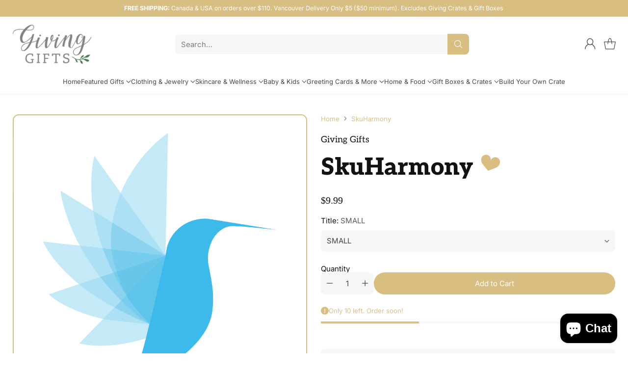

--- FILE ---
content_type: text/css
request_url: https://www.givinggifts.ca/cdn/shop/t/14/assets/buddha-megamenu.css?v=36044012540574068001744853862
body_size: 11618
content:
.buddha-transparent{opacity:.2!important;z-index:1000000!important;position:relative!important}.buddha-disabled,.horizontal-mega-menu>.buddha-disabled,.vertical-mega-menu>.buddha-disabled{display:none!important}@-webkit-keyframes mmFadeInUp{0%{opacity:0;-webkit-transform:scale(1) translate3d(0,30px,0);transform:scale(1) translate3d(0,30px,0)}to{opacity:1;-webkit-transform:scale(1) translate3d(0,0,0)!important;transform:scale(1) translateZ(0)!important}}@keyframes mmFadeInUp{0%{opacity:0;-webkit-transform:scale(1) translate3d(0,30px,0);transform:scale(1) translate3d(0,30px,0)}to{opacity:1;-webkit-transform:scale(1) translate3d(0,0,0)!important;transform:scale(1) translateZ(0)!important}}.buddha-loader-wrapper{width:320px;height:100%;background:#ffffffe6;position:absolute;top:0;right:0;z-index:10000000000!important}.buddha-loader{border:5px solid #f3f3f3;border-top:5px solid #479ccf;border-radius:50%;width:60px;height:60px;position:absolute;animation:buddha-spin 2s linear infinite}.buddha-loader-text{position:absolute;width:320px;display:none;text-align:center;font-family:Helvetica Neue,Helvetica,Arial;font-weight:700;color:#479ccf}@keyframes buddha-spin{0%{transform:rotate(0)}to{transform:rotate(360deg)}}html#buddha-preview-html{overflow:hidden}body#buddha-preview{display:block!important;float:left!important;overflow-y:scroll!important;overflow-x:hidden!important;position:relative!important}#mega-menu-iframe{display:inline-block!important;overflow:auto!important;border:0!important;width:auto!important;position:absolute;top:0;right:0;min-width:320px!important;z-index:100000000000!important}li.buddha-menu-item{position:relative!important;z-index:1000!important}li.buddha-menu-item.mega-hover,li.buddha-menu-item:hover{z-index:1001!important}li.buddha-menu-item:after{content:none!important}li.buddha-menu-item.mm-hovering{height:auto!important}li.buddha-menu-item a{cursor:pointer;position:relative!important;border:0!important;min-width:auto!important}li.buddha-menu-item span{position:relative!important;top:auto!important;left:auto!important;right:auto!important;text-indent:initial!important;border:0!important;overflow:visible!important;display:inline-block}li.buddha-menu-item span:before{content:none!important}li.buddha-menu-item i.mm-icon{vertical-align:inherit!important;float:none!important;padding-left:5px;padding-right:5px}li.buddha-menu-item>a>i.mm-icon{min-width:25px;min-height:15px}.mm-list-info .mm-title .mm-icon{padding-left:0}ul.mm-submenu>li>.mega-menu-item-container>.mm-list-name>span,ul.mm-submenu>li>a{display:flex!important;flex-wrap:wrap;align-items:center;align-content:center}ul.mm-submenu>li>.mega-menu-item-container>.mm-list-name>span{display:inline-flex!important;height:100%;border-bottom:1px solid #222!important}.horizontal-mega-menu ul.mm-submenu.tree>li>a{display:block!important}.vertical-mega-menu ul.mm-submenu.tree>li>a{display:flex!important}ul.mm-submenu>li.mm-icons>.mega-menu-item-container>.mm-list-name>span{padding-left:27px!important}ul.mm-submenu.tabbed .mm-submenu>li.mm-icons>.mega-menu-item-container>.mm-list-name>span{padding-left:35px!important}ul.mm-submenu.tabbed .mm-submenu>li>.mega-menu-item-container>.mm-list-name>span>.mm-icon{left:5px}ul.mm-submenu>li>.mega-menu-item-container>.mm-list-name>span>.mm-icon{position:absolute!important;top:50%!important;transform:translateY(-50%)!important;left:0;padding-bottom:4px}ul.mm-submenu>li>.mega-menu-item-container>.mm-list-name>span[onclick]:hover{cursor:pointer}ul.mm-submenu.mm-icons>li>a .mm-icon{position:absolute!important;top:50%!important;transform:translateY(-50%) translate(-50%)!important}.horizontal-mega-menu .buddha-menu-item ul.mm-submenu.tabbed.mm-icons>li>a{padding-left:35px!important}.vertical-mega-menu .buddha-menu-item ul.mm-submenu.tabbed.mm-icons>li>a{padding-left:20px!important}ul.mm-submenu.link-list.mm-icons>li>a{padding-left:27px!important}.horizontal-mega-menu ul.mm-submenu.tree.mm-icons>li>a{padding-left:20px!important}.horizontal-mega-menu ul.mm-submenu.tree.tree-open-left.mm-icons>li>a{padding-left:30px!important}.horizontal-mega-menu ul.mm-submenu.tree.tree-open-left>li>a{padding-left:5px!important}.horizontal-mega-menu ul.mm-submenu.tree.mm-icons>li>a>.mm-icon.static{left:0}.horizontal-mega-menu ul.mm-submenu.tree.mm-icons>li>a .mm-icon.dynamic{left:-3px}.horizontal-mega-menu ul.mm-submenu.tree.tree-open-left.mm-icons>li>a>.mm-icon.static{left:9px}.horizontal-mega-menu ul.mm-submenu.tree.tree-open-left.mm-icons>li>a .mm-icon.dynamic{left:11px}.horizontal-mega-menu ul.mm-submenu.tabbed.mm-icons>li>a>.mm-icon.dynamic,.horizontal-mega-menu ul.mm-submenu.tabbed.mm-icons>li>a>.mm-icon.static{left:17px}.vertical-mega-menu ul.mm-submenu.tabbed.mm-icons>li>a>.mm-icon.dynamic,.vertical-mega-menu ul.mm-submenu.tabbed.mm-icons>li>a>.mm-icon.static{left:7px}ul.mm-submenu.link-list.mm-icons>li>a>.mm-icon.dynamic,ul.mm-submenu.link-list.mm-icons>li>a>.mm-icon.static{left:9px!important}.vertical-mega-menu ul.mm-submenu.tree.mm-icons>li>a .mm-icon{left:-13px}li.buddha-menu-item i.mm-icon.fa-none{display:none}li.buddha-menu-item i.mm-icon:after{content:none!important}.livicon-evo-holder .lievo-svg-wrapper{vertical-align:top!important}.livicon-evo-holder .lievo-svg-wrapper>svg{margin:0!important;padding:0!important;transform:none!important}.mm-icon.dynamic,.mm-product-list.mm-icons .mm-icon.dynamic.livicon-evo-holder,.mm-product-list.mm-icons .mm-icon.dynamic.livicon-evo-holder .lievo-svg-wrapper,.mm-submenu.mm-icons .mm-icon.dynamic.livicon-evo-holder,.mm-submenu.mm-icons .mm-icon.dynamic.livicon-evo-holder .lievo-svg-wrapper{display:inline-block!important}.buddha-menu-item .mm-icon.dynamic{vertical-align:middle;position:relative;top:-1px;width:24px;height:24px}.mm-submenu .mm-icon.static{font-size:15px!important}.horizontal-mega-menu .mm-arrow.mm-angle-left,.horizontal-mega-menu .mm-arrow.mm-angle-right{position:absolute!important;top:50%!important;transform:translateY(-50%)!important;padding:0!important}.horizontal-mega-menu .mm-submenu.tabbed .mm-arrow.mm-angle-right{right:10px!important}.horizontal-mega-menu .mm-submenu.tree .mm-arrow.mm-angle-right{right:-7px!important}.horizontal-mega-menu .mm-submenu.tree .mm-arrow.mm-angle-left{left:-10px!important}.vertical-mega-menu .mm-arrow{display:none!important}.buddha-menu-item .mm-description{display:block;flex-basis:100%;font-weight:400!important;font-style:normal!important;text-transform:none!important;margin-top:3px!important}.buddha-menu-item .mm-product-list .mm-list-info .mm-description{display:block!important;word-break:break-word}.buddha-menu-item .mm-submenu.tabbed>li>a>.mm-description,.buddha-menu-item .mm-submenu.tree .mm-description{text-align:left}.buddha-menu-item li[image-type] .mega-menu-item-container>a>.mm-description{position:relative;transform:translate(-50%)!important;left:50%!important}.buddha-menu-item .mm-label-wrap{position:absolute;pointer-events:none;top:0;bottom:0;left:0;right:0;margin:auto;display:block}.horizontal-mega-menu .buddha-menu-item[countdown_start]>a>.mm-label{top:-21px!important}.horizontal-mega-menu .buddha-menu-item>a>.mm-label{top:-18px!important;left:-39px!important;margin-right:-38px!important}.buddha-menu-item>a>.mm-label{top:-15px!important;left:0!important}.buddha-menu-item .mm-list-info>a{display:block}.buddha-menu-item .mm-image-container>.mm-label-wrap>.mm-label{position:absolute!important;top:-8px!important;right:-12px!important;font-size:12px!important}.buddha-menu-item .mm-label,.horizontal-mega-menu .buddha-menu-item .mm-label,.vertical-mega-menu .buddha-menu-item .mm-label{display:inline-block!important;margin:2px 4px 2px 0!important;position:relative!important;padding:0 7px!important;line-height:1.5em;letter-spacing:1px;box-shadow:none;border-radius:5px!important;width:auto!important;height:auto!important;background-color:#b8c9d8!important;background-image:none!important;text-shadow:none!important;font-size:10px;font-weight:700;font-family:Helvetica Neue,Helvetica,Arial}.buddha-menu-item .mm-label:after{content:none!important}.horizontal-mega-menu .buddha-menu-item .mm-submenu.tabbed>li>a>.mm-title>.mm-label,.horizontal-mega-menu .buddha-menu-item .mm-submenu.tree .mm-label{top:-1px!important}.buddha-menu-item .mm-label.new{color:#fff!important;background-color:#127ab8!important}.buddha-menu-item .mm-label.sale{color:#fff!important;background-color:#52a104!important}.buddha-menu-item .mm-label.hot{color:#fff!important;background-color:#e51f14!important}.vertical-mega-menu .buddha-menu-item .mm-label.mm-right{position:absolute!important;top:calc(-25px + 50%)!important;right:5px!important;left:auto!important}.vertical-mega-menu .buddha-menu-item .mm-label.mm-hidden{width:0!important;padding:0!important;visibility:hidden!important}.buddha-menu-item-countdown{display:inline-block;padding-right:2px;margin-left:-2px}.horizontal-mega-menu .buddha-menu-item>a{white-space:nowrap}.horizontal-mega-menu .buddha-menu-item>a>.mm-title:after{content:none!important}.horizontal-mega-menu .buddha-menu-item>a>.mm-title{padding:0 2px 0 4px!important;white-space:nowrap!important}.vertical-mega-menu .buddha-menu-item>a>.mm-title{padding:0 2px 0 6px!important}.buddha-menu-item .mm-title{vertical-align:middle;display:inline!important;white-space:normal!important}.vertical-mega-menu .buddha-menu-item>a>.mm-title{float:none;white-space:normal!important}.vertical-mega-menu>.buddha-menu-item>.mm-submenu .mm-title{background:inherit!important;margin:0!important;padding:0!important}.vertical-mega-menu>.buddha-menu-item>.mm-submenu.tree .mm-title{text-align:left}.buddha-menu-item .mm-list-name>span{width:100%}.horizontal-mega-menu .buddha-menu-item .mm-submenu.tree.small>li{min-width:135px!important}.horizontal-mega-menu .buddha-menu-item .mm-submenu.tree.medium>li{min-width:205px!important}.horizontal-mega-menu .buddha-menu-item .mm-submenu.tree.large>li{min-width:270px!important}.horizontal-mega-menu .buddha-menu-item>.mm-submenu.tree.tree-open-left .mm-submenu.tree.medium.tree-open-left{clip:rect(-10000px,246px,10000px,-10000px)!important}.horizontal-mega-menu .buddha-menu-item>.mm-submenu.tree.tree-open-left .mm-submenu.tree.large.tree-open-left{clip:rect(-10000px,311px,10000px,-10000px)!important}.vertical-mega-menu .buddha-menu-item .mm-submenu.tree>li{padding-left:0!important;padding-right:0!important}li.buddha-menu-item>a>i.fa-main-angle-down{display:none}.horizontal-mega-menu>li.buddha-menu-item>a>i.fa-main-angle-down{display:inline-block!important;vertical-align:inherit;float:none;padding-left:5px;padding-right:5px}li.buddha-menu-item a:after{border:0!important}li.buddha-menu-item a:before{content:none!important}li.buddha-menu-item .exp{display:none!important}.horizontal-mega-menu{overflow:visible!important}.horizontal-mega-menu li.buddha-menu-item>ul.mm-submenu{opacity:0;height:auto!important}.horizontal-mega-menu li.buddha-menu-item>ul.mm-submenu li{background:inherit!important}.horizontal-mega-menu li.buddha-menu-item.mega-hover>ul.mm-submenu,.horizontal-mega-menu li.buddha-menu-item:hover>ul.mm-submenu{top:100%!important;-webkit-animation:mmFadeInUp .3s ease forwards;animation:mmFadeInUp .3s ease forwards;display:block!important;opacity:1;height:auto;width:auto;visibility:visible;overflow:visible;transition:none!important;transform:scale(1)}.horizontal-mega-menu li.buddha-menu-item ul.mm-submenu.simple,.vertical-mega-menu>li.buddha-menu-item.mm-hovering>ul.mm-submenu.simple,.vertical-mega-menu>li.buddha-menu-item.mm-hovering>ul.mm-submenu.tabbed>li.mm-hovering>ul.mm-submenu.simple{display:flex!important;flex-flow:row wrap;align-items:stretch}.vertical-mega-menu>li.buddha-menu-item>ul.mm-submenu.simple,.vertical-mega-menu>li.buddha-menu-item>ul.mm-submenu.tabbed>li>ul.mm-submenu.simple{flex-flow:row wrap;align-items:stretch}.horizontal-mega-menu li.buddha-menu-item.disabled:hover>ul.mm-submenu{top:-99999px!important}ul.mm-submenu{border:0!important;text-transform:none;padding:0!important;top:-99999px!important;margin:0!important;position:absolute!important;list-style:none;width:auto;background:#fff;box-shadow:0 0 20px #0000001a!important;font-family:Helvetica Neue,Helvetica,Arial;font-weight:400;line-height:normal;white-space:initial;height:auto;visibility:visible!important;opacity:1;overflow:visible;z-index:1000000!important;display:block!important;pointer-events:auto!important}ul.mm-submenu:after{content:none!important}ul.mm-submenu .sca-qv-button-wrap{display:none!important}ul.mm-submenu a{font-weight:400!important;text-transform:none;padding:0!important;cursor:pointer;background:0 0!important;font-family:Helvetica Neue,Arial!important;font-size:1em!important;white-space:initial!important;text-transform:none!important;text-decoration:none!important;width:auto!important;height:auto!important;line-height:normal!important;opacity:1!important;margin:0!important;float:none!important;letter-spacing:1px!important}@media all and (-ms-high-contrast:none){::-ms-backdrop,ul.mm-submenu a{white-space:pre-wrap!important}}ul.mm-submenu a:after{border:0;height:0}ul.horizontal-mega-menu a:after,ul.mm-submenu a:after,ul.vertical-mega-menu a:after{content:none!important}ul.mm-submenu a:hover:after{border:0;height:0}ul.mm-submenu li:after,ul.mm-submenu li:before,ul.mm-submenu:after,ul.mm-submenu:before{border:0!important}ul.mm-submenu ul.mm-submenu{transform:none!important}ul.mm-submenu li{margin:0;border:0!important}.horizontal-mega-menu>li>ul.mm-submenu{clip:rect(0,10000px,10000px,-10000px)}.horizontal-mega-menu ul.mm-submenu li span{background:0 0!important;padding:0!important;margin:0;font-weight:400}.vertical-mega-menu li.buddha-menu-item{display:block!important;-webkit-tap-highlight-color:transparent;opacity:1!important}.vertical-mega-menu li.buddha-menu-item>a{display:block!important;float:none!important}.vertical-mega-menu li.buddha-menu-item ul.mm-submenu,.vertical-mega-menu li.buddha-menu-item:hover ul.mm-submenu{display:none!important}.vertical-mega-menu li{cursor:pointer}.vertical-mega-menu li a{-moz-osx-font-smoothing:grayscale;width:auto!important}.vertical-mega-menu>li>a>i.mm-icon{display:inline-block!important;position:relative!important;top:0!important;right:0!important;border:0!important}.vertical-mega-menu>li>a>i.mm-icon.fa-none{display:none!important}.horizontal-mega-menu .toggle-menu-btn{display:none!important}.vertical-mega-menu li .toggle-menu-btn{display:block!important;color:inherit!important;background:0 0;border:0;padding:0!important;margin:0!important;width:auto!important;height:21px!important;min-width:0!important;min-height:0!important;box-shadow:none!important;vertical-align:inherit;line-height:1.5em!important;float:none!important;z-index:1000!important;position:relative!important;outline:0}.vertical-mega-menu li .toggle-menu-btn>i{position:relative!important;right:auto!important;left:auto!important;top:auto!important;bottom:auto!important}.vertical-mega-menu li.buddha-menu-item:hover>ul.mm-submenu{display:none!important;-webkit-animation:none;animation:none}.vertical-mega-menu li.buddha-menu-item ul.mm-submenu.submenu-opened{opacity:1!important;height:auto!important;overflow:visible!important}.vertical-mega-menu li.buddha-menu-item ul.mm-submenu.submenu-opened .mm-submenu{display:block!important}.vertical-mega-menu>li>ul.mm-submenu{padding-bottom:10px!important;position:relative!important}.vertical-mega-menu ul.mm-submenu{background:0 0;display:none!important;float:none!important;-webkit-animation:none;animation:none;box-shadow:none!important;position:relative!important;top:0!important;left:0!important;will-change:max-height,margin-bottom;z-index:100!important}.vertical-mega-menu ul.mm-submenu li{border:0;margin:0!important;padding:2px 5px!important;display:block!important}.vertical-mega-menu ul.mm-submenu>li{padding-top:6px!important;position:relative!important;right:auto!important;left:auto!important;top:auto!important;bottom:auto!important}.vertical-mega-menu ul.mm-submenu li:hover{background:0 0}.vertical-mega-menu ul.mm-submenu li a{padding:0!important;margin:0!important;float:none!important;box-shadow:none!important;clear:both}.vertical-mega-menu ul.mm-submenu li>a{display:block}.vertical-mega-menu ul.mm-submenu li img{width:100%}.vertical-mega-menu ul.mm-submenu li ul{box-shadow:none!important;left:0;position:relative!important;top:0!important;border:0;padding:0!important}.horizontal-mega-menu>li:hover>ul.mm-submenu{background:inherit}.horizontal-mega-menu>li>ul.mm-submenu li{line-height:normal!important}.horizontal-mega-menu>li>ul.mm-submenu.tree{overflow:visible!important;width:auto!important;right:auto!important;left:0!important;display:none!important}.horizontal-mega-menu>li>ul.mm-submenu.tree>li ul.mm-submenu{clip:rect(-10000px,10000px,10000px,-1px);overflow:visible!important;width:auto!important;right:auto!important;transition:none!important}.horizontal-mega-menu>li>ul.mm-submenu.tree>li ul.mm-submenu.tree-open-left{clip:rect(-10000px,176px,10000px,-10000px);right:100%!important}.horizontal-mega-menu ul.mm-submenu.tree ul{display:block!important}.horizontal-mega-menu ul.mm-submenu.tree li{line-height:normal;display:block!important;text-align:left;padding:15px 20px!important;border-bottom:1px solid #eee;min-width:135px!important;width:auto;cursor:pointer;position:relative;margin:0;box-sizing:content-box;-webkit-font-smoothing:antialiased;-moz-osx-font-smoothing:grayscale;margin:0!important;width:auto!important;height:auto!important;box-shadow:none!important;right:0!important;left:0!important;top:0!important;bottom:0!important;float:none!important}.horizontal-mega-menu ul.mm-submenu.tree li:last-child{border-bottom:0}.horizontal-mega-menu ul.mm-submenu.tree li.add-sub-item{font-weight:700}.horizontal-mega-menu ul.mm-submenu.tree li a,.horizontal-mega-menu ul.mm-submenu.tree li a:hover{text-decoration:none!important}.horizontal-mega-menu ul.mm-submenu.tree>li>a,.horizontal-mega-menu ul.mm-submenu.tree>li>a:hover{padding-right:7px!important}.horizontal-mega-menu ul.mm-submenu.tree li ul{left:100%!important;position:absolute!important;top:-99999px!important;opacity:1!important}.horizontal-mega-menu ul.mm-submenu.tree.tree-open-left{right:0!important;left:auto!important}.horizontal-mega-menu ul.mm-submenu.tree li ul.tree-open-left{right:100%!important;left:auto!important}.horizontal-mega-menu ul.mm-submenu.tree li.mega-hover>ul,.horizontal-mega-menu ul.mm-submenu.tree li:hover>ul{top:0!important;height:auto;opacity:1;width:auto;overflow:visible}.vertical-mega-menu>li ul.mm-submenu.tree li.mm-angle-left:before,.vertical-mega-menu>li ul.mm-submenu.tree li.mm-angle-right:before{display:none!important}.vertical-mega-menu ul.mm-submenu.tree li{height:auto!important;float:none!important}ul.mm-submenu.simple{transition:none!important}ul.mm-submenu.simple>li .mega-menu-prices{clear:both;position:relative!important}ul.mm-submenu.simple>li .mega-menu-prices span.mega-menu-compare_at_price,ul.mm-submenu.simple>li .mega-menu-prices span.mega-menu-compare_at_price>span{text-decoration:line-through}.mega-menu-compare_at_price{margin-right:5px!important}ul.mm-submenu.simple>li .mega-menu-prices span.mega-menu-sold_out{text-transform:uppercase;color:#d83e3e;font-weight:700;opacity:1}.horizontal-mega-menu ul.mm-submenu.simple[columns="5"]>li{width:20%!important}.horizontal-mega-menu ul.mm-submenu.simple[columns="4"]>li{width:25%!important}.horizontal-mega-menu ul.mm-submenu.simple[columns="3"]>li{width:33.33%!important}.horizontal-mega-menu ul.mm-submenu.simple[columns="2"]>li{width:50%!important}.horizontal-mega-menu ul.mm-submenu.simple>li{box-sizing:border-box;float:left!important;clear:none!important;vertical-align:top;text-align:center!important;padding:10px 15px 20px!important;display:block!important;cursor:unset;position:relative;height:auto;margin:0!important}.horizontal-mega-menu ul.mm-submenu.simple>li .mega-menu-item-container{margin:0 auto;padding:0!important}.horizontal-mega-menu ul.mm-submenu.simple>li span.delete-sub-item{right:1px;top:0!important}.horizontal-mega-menu ul.mm-submenu.simple>li .mm-featured-title{font-weight:700;text-align:center!important;letter-spacing:1px}.horizontal-mega-menu ul.mm-submenu.simple>li .mega-menu-prices span{opacity:.6}.vertical-mega-menu>li ul.mm-submenu.simple>li{padding-bottom:10px!important;padding-top:10px!important;box-sizing:border-box!important}.vertical-mega-menu>li>ul.mm-submenu.tabbed>li{padding-bottom:5px!important;padding-top:5px!important;box-sizing:border-box!important}.vertical-mega-menu>li ul.mm-submenu.simple>li:last-child{padding-bottom:0!important}.vertical-mega-menu ul.mm-submenu.simple>li .mega-menu-prices span{opacity:.8}.vertical-mega-menu>li ul.mm-submenu.simple>li{width:100%}.vertical-mega-menu>li ul.mm-submenu.tree>li:nth-child(1),.vertical-mega-menu>li>ul.mm-submenu.simple>li:nth-child(1),.vertical-mega-menu>li>ul.mm-submenu.tabbed>li:nth-child(1),.vertical-mega-menu>li>ul.mm-submenu.tabbed>li>ul.mm-submenu.simple>li:nth-child(1){padding-top:10px!important}.vertical-mega-menu>li ul.mm-submenu.tree>li:last-child,.vertical-mega-menu>li>ul.mm-submenu.tabbed>li:last-child,.vertical-mega-menu>li>ul.mm-submenu.tabbed>li>ul.mm-submenu.simple>li:last-child{padding-bottom:10px!important}.horizontal-mega-menu ul.mm-submenu.tabbed{display:block!important}.horizontal-mega-menu ul.mm-submenu.tabbed[columns="5"]>li{width:20%!important}.horizontal-mega-menu ul.mm-submenu.tabbed[columns="5"]>li>ul.mm-submenu{width:400%!important}.horizontal-mega-menu ul.mm-submenu.tabbed[columns="5"]>li>ul.mm-submenu>li{width:25%!important}.horizontal-mega-menu ul.mm-submenu.tabbed[columns="4"]>li{width:25%!important}.horizontal-mega-menu ul.mm-submenu.tabbed[columns="4"]>li>ul.mm-submenu{width:300%!important}.horizontal-mega-menu ul.mm-submenu.tabbed[columns="4"]>li>ul.mm-submenu>li{width:33.33%!important}.horizontal-mega-menu ul.mm-submenu.tabbed[columns="3"]>li{width:33.33%!important}.horizontal-mega-menu ul.mm-submenu.tabbed[columns="3"]>li>ul.mm-submenu{width:200%!important}.horizontal-mega-menu ul.mm-submenu.tabbed[columns="3"]>li>ul.mm-submenu>li{width:50%!important}.horizontal-mega-menu ul.mm-submenu.tabbed[columns="2"]>li{width:50%!important}.horizontal-mega-menu ul.mm-submenu.tabbed[columns="2"]>li>ul.mm-submenu{width:100%!important}.horizontal-mega-menu ul.mm-submenu.tabbed[columns="2"]>li>ul.mm-submenu>li{width:100%!important;display:block!important}.horizontal-mega-menu ul.mm-submenu.tabbed>li{line-height:inherit!important}.horizontal-mega-menu ul.mm-submenu.tabbed>li>ul.mm-submenu{border-left:1px solid #e6e6e6!important;top:0!important;display:none!important;left:100%!important;box-shadow:none!important;opacity:1!important;height:auto;cursor:default;align-content:baseline}.horizontal-mega-menu ul.mm-submenu.tabbed>li>ul.mm-submenu>li[item-type=link-list]{padding-bottom:30px!important}.horizontal-mega-menu ul.mm-submenu.tabbed>li.tab-opened ul.mm-submenu,.vertical-mega-menu ul.mm-submenu.tabbed>li.tab-opened ul.mm-submenu{display:flex!important;flex-wrap:wrap}.horizontal-mega-menu ul.mm-submenu.tabbed>li.ui-sortable-helper>ul.mm-submenu{display:none!important}.horizontal-mega-menu ul.mm-submenu.tabbed>li{box-sizing:border-box;float:left!important;text-align:left!important;display:block!important;cursor:pointer;position:relative;clear:both;margin:0!important}.horizontal-mega-menu ul.mm-submenu.tabbed>li>a{display:block;padding:12px!important}.horizontal-mega-menu ul.mm-submenu.tabbed>li .mega-menu-item-container{margin:0 auto}.horizontal-mega-menu ul.mm-submenu.tabbed>li.add-sub-item{vertical-align:middle;line-height:normal}.horizontal-mega-menu ul.mm-submenu.tabbed>li span.delete-sub-item{right:1px;top:1px!important}.horizontal-mega-menu ul.mm-submenu.tabbed>li .mega-menu-prices{clear:both;position:relative!important}.horizontal-mega-menu ul.mm-submenu.tabbed>li .mega-menu-prices span.mega-menu-compare_at_price,.horizontal-mega-menu ul.mm-submenu.tabbed>li .mega-menu-prices span.mega-menu-compare_at_price>span{text-decoration:line-through}.horizontal-mega-menu ul.mm-submenu.tabbed>li .mega-menu-prices span.mega-menu-sold_out{text-transform:uppercase}.vertical-mega-menu ul.mm-submenu.tabbed>li{display:block!important}.vertical-mega-menu ul.mm-submenu.tabbed>li.mm-angle-right:before{display:none!important}.horizontal-mega-menu ul.mm-submenu.simple>li .mm-list-name{display:block!important;white-space:normal;width:100%;margin:-10px 0 0;padding:10px 0 5px!important;box-sizing:content-box;text-align:left}ul.mm-submenu.simple>li .mm-list-name>span{font-weight:700;font-size:1em;border:0!important;text-align:left!important;float:none!important;line-height:normal!important;letter-spacing:1px;padding-bottom:4px!important}ul.mm-submenu.simple>li .mm-list-name>span>span{font-weight:700!important}ul.mm-submenu.simple>li ul.mm-product-list{width:100%;margin:0;display:block!important;position:relative!important;margin:0!important;padding:0!important;left:0!important;top:0!important;border:0!important;background:inherit!important;box-shadow:none!important;transform:none!important;height:auto!important;visibility:visible!important;opacity:1!important}ul.mm-submenu.simple>li ul.mm-product-list>li{display:flex!important;align-items:center;width:100%!important;min-height:unset;padding:10px 0 0!important;text-align:left!important;margin:0!important}ul.mm-submenu.simple>li ul.mm-product-list>li:first-child{padding-top:5px!important}ul.mm-submenu.simple>li ul.mm-product-list>li .mm-list-image{box-sizing:border-box;height:50px!important;width:50px!important;overflow:hidden;position:relative;padding:0!important;border-radius:50%;display:flex!important;margin-right:10px!important;min-width:50px!important}ul.mm-submenu.simple>li ul.mm-product-list>li .mm-list-image a{display:flex;flex-flow:column;flex-wrap:nowrap;justify-content:center;width:100%!important;height:100%!important}ul.mm-submenu.simple>li ul.mm-product-list>li .mm-list-image img{display:block;width:100%;height:100%;max-width:none;max-height:none;object-fit:cover;margin:0!important;border-radius:0!important}ul.mm-submenu.simple>li ul.mm-product-list>li .mm-list-info{width:100%;display:block!important;line-height:normal}ul.mm-submenu.simple>li ul.mm-product-list>li .mm-list-info .mega-menu-price span{letter-spacing:1px;font-size:1em}ul.mm-submenu.simple>li ul.mm-product-list>li .mm-list-info span.mm-product-name{font-weight:700;letter-spacing:1px}.vertical-mega-menu ul.mm-submenu.simple>li .mm-list-name{margin:0!important;display:table!important;width:100%;padding:0 0 5px!important;box-sizing:content-box;text-align:left}ul.mm-submenu.simple>li ul.mm-submenu.link-list{width:100%;position:relative!important;line-height:normal;margin-top:10px;box-shadow:none!important;top:0!important;left:0!important;opacity:1!important;height:auto!important;background:inherit!important}ul.mm-submenu.simple>li ul.mm-submenu.link-list li{width:100%;text-align:left!important;padding:10px 0 0!important;display:block!important;margin:0!important;background:inherit!important}ul.mm-submenu.simple>li ul.mm-submenu.link-list li.add-sub-item{line-height:normal}ul.mm-submenu.simple>li ul.mm-submenu.link-list li.add-sub-item:hover{background:0 0}ul.mm-submenu.simple>li ul.mm-submenu.link-list li span.delete-sub-item{top:1px!important;right:0}ul.mm-submenu.simple>li ul.mm-submenu.link-list li a{background:inherit!important}.horizontal-mega-menu li.buddha-menu-item.mega-hover>ul.mm-submenu.mm-contact,.horizontal-mega-menu li.buddha-menu-item:hover>ul.mm-submenu.mm-contact,ul.mm-submenu.mm-contact{width:100%;display:flex!important;cursor:default;text-align:left!important}.vertical-mega-menu ul.mm-submenu.mm-contact{display:none!important}.horizontal-mega-menu>.buddha-menu-item>.mm-contact{background:#fff!important}ul.mm-submenu li.mm-contact-column{padding:20px!important;display:block!important;position:relative!important;line-height:normal!important;box-sizing:border-box!important}ul.mm-submenu li.mm-contact-column:hover{background:inherit!important}ul.mm-submenu li.mm-contact-column .feedback{margin:0 0 15px;font-weight:700}ul.mm-submenu li.mm-contact-column .successForm{color:#8eb94c}ul.mm-submenu li.mm-contact-column .errorForm{color:#d83e3e}ul.mm-submenu.mm-no-business-info li.mm-contact-column.mm-form{width:75%}ul.mm-submenu.mm-no-business-info li.mm-contact-column.mm-info{width:25%}ul.mm-submenu.mm-no-business-info li.mm-contact-column.mm-info .mm-head{display:none!important}ul.mm-submenu li.mm-contact-column.mm-form{width:55%}.vertical-mega-menu ul.mm-submenu li.mm-contact-column.mm-form form>div{padding-bottom:3px}ul.mm-submenu li.mm-contact-column.mm-info{width:45%}.horizontal-mega-menu ul.mm-submenu li.mm-contact-column.mm-info .mm-contact-content{margin-bottom:40px}li.buddha-menu-item>ul.mm-submenu li.mm-info .mm-address,li.buddha-menu-item>ul.mm-submenu li.mm-info .mm-email,li.buddha-menu-item>ul.mm-submenu li.mm-info .mm-phone{display:inline-block;width:calc(100% - 140px)!important;vertical-align:middle}ul.mm-submenu li.mm-contact-column.mm-info .mm-address>a,ul.mm-submenu li.mm-contact-column.mm-info .mm-email>a,ul.mm-submenu li.mm-contact-column.mm-info .mm-phone>a{display:block}.vertical-mega-menu li.buddha-menu-item>ul.mm-submenu li.mm-info .mm-address{width:calc(100% - 30px)!important;word-break:break-word}.vertical-mega-menu li.buddha-menu-item>ul.mm-submenu li.mm-info .mm-email,.vertical-mega-menu li.buddha-menu-item>ul.mm-submenu li.mm-info .mm-phone{width:calc(100% - 40px)!important;word-break:break-word}.horizontal-mega-menu li.buddha-menu-item>ul.mm-submenu li.mm-info,.horizontal-mega-menu li.buddha-menu-item>ul.mm-submenu li.mm-info a{background:#3a3a3a!important;color:#f1f1f0!important}ul.mm-submenu li.mm-contact-column.mm-info .mm-desc{margin-bottom:30px!important;word-break:break-word}ul.mm-submenu li.mm-contact-column.mm-info>.mm-contact-content>div{margin-bottom:20px}.vertical-mega-menu ul.mm-submenu li.mm-contact-column.mm-info>div>div>i{color:#333}ul.mm-submenu li.mm-contact-column.mm-info>div>div>i{vertical-align:middle;width:20px;margin-right:5px;color:#ccc}ul.mm-submenu li.mm-contact-column.mm-info .mm-img{margin:0}ul.mm-submenu li.mm-contact-column.mm-info .mm-img>.mm-large{position:absolute;bottom:0;right:0;display:block;background:#ccc;width:130px;height:130px;border-top-left-radius:100%}ul.mm-submenu li.mm-contact-column.mm-info .mm-img>.mm-small{position:absolute;bottom:50px;right:50px;display:block;background:#909090f0;width:80px;height:80px;z-index:1;border-radius:100%}.vertical-mega-menu ul.mm-submenu li.mm-contact-column.mm-info .mm-img{display:none!important}.horizontal-mega-menu ul.mm-submenu li.mm-contact-column.mm-info .mm-socialmedia{position:absolute;bottom:0}ul.mm-submenu li.mm-contact-column.mm-info .mm-socialmedia>a{display:inline-block;width:25px!important;height:25px!important;margin-right:15px!important;border-radius:50%;text-align:center;z-index:1}li.buddha-menu-item>ul.mm-submenu li.mm-info .mm-socialmedia>a:hover{background:#ccc!important}li.buddha-menu-item>ul.mm-submenu li.mm-contact-column.mm-info .mm-socialmedia>a:hover>i{color:#fff!important}ul.mm-submenu li.mm-contact-column.mm-info .mm-socialmedia>a>i{position:relative;top:5px}ul.mm-submenu li.mm-contact-column.mm-info .mm-socialmedia>a>i.fa-linkedin-in,ul.mm-submenu li.mm-contact-column.mm-info .mm-socialmedia>a>i.fa-twitter{left:1px}ul.mm-submenu li.mm-contact-column form{margin:0;padding:0!important}.vertical-mega-menu .mm-submenu li.mm-contact-column form{margin-bottom:30px!important}ul.mm-submenu li.mm-contact-column .mm-contact-content{display:block;text-transform:none;letter-spacing:1.2px!important}ul.mm-submenu li.mm-contact-column .mm-contact-content>a{letter-spacing:1.2px!important}ul.mm-submenu li.mm-contact-column .mm-head{display:block!important;font-weight:500;margin-bottom:20px!important;font-size:16px;font-family:Helvetica Neue,Helvetica,Arial;font-style:normal;letter-spacing:1.2px;text-align:center}.vertical-mega-menu ul.mm-submenu li.mm-contact-column.mm-form .mm-head{margin-bottom:10px!important}ul.mm-submenu.mm-contact .mm-email,ul.mm-submenu.mm-contact .mm-message,ul.mm-submenu.mm-contact .mm-name{position:relative}.horizontal-mega-menu ul.mm-submenu.mm-contact>.mm-form{color:#333!important}.horizontal-mega-menu ul.mm-submenu.mm-contact>.mm-form .mm-head,.horizontal-mega-menu ul.mm-submenu.mm-contact>.mm-form i{opacity:.7}ul.mm-submenu.mm-contact .mm-form i{position:absolute;z-index:1;left:9px}ul.mm-submenu.mm-contact .mm-form i.fa-envelope,ul.mm-submenu.mm-contact .mm-form i.fa-user-circle{top:11px}ul.mm-submenu.mm-contact .mm-form i.fa-edit{top:5px}ul.mm-submenu.mm-contact .mm-form ::placeholder{opacity:.7;color:inherit}ul.mm-submenu li.mm-contact-column input,ul.mm-submenu li.mm-contact-column textarea{width:100%;border:none;border-bottom:1px solid #d7d7d7!important;background:inherit;color:inherit;padding:5px 30px!important;height:36px;line-height:normal;font-family:Helvetica Neue,Helvetica,Arial;font-size:13px;letter-spacing:1.2px;-webkit-appearance:none;margin-bottom:12px;box-shadow:none!important}.buddha-menu-item ul.mm-submenu .mm-contact-column textarea{margin-bottom:10px}ul.mm-submenu li.mm-contact-column textarea{height:100px;max-width:100%;resize:none}.vertical-mega-menu ul.mm-submenu li.mm-contact-column button{background-color:#333!important}ul.mm-submenu li.mm-contact-column button{cursor:pointer;float:right!important;border:none;line-height:inherit;border-radius:5px;padding:8px 22px!important;font-family:Helvetica Neue,Helvetica,Arial;font-size:13px;font-weight:400;color:#fff!important;background-color:#3a3a3a!important;letter-spacing:1.2px;text-transform:none!important}ul.mm-submenu li.mm-contact-column button:active{box-shadow:inset 0 1px 3px #00000080!important}ul.mm-submenu li.mm-contact-column button#map-save{position:absolute!important;bottom:25px;right:25px}ul.mm-submenu .mm-contact-column input:focus,ul.mm-submenu .mm-contact-column textarea:focus{border-bottom:1px solid #9b9b9b!important;outline:0}.vertical-mega-menu ul.mm-submenu li.mm-contact-column{width:100%!important;display:block!important;padding-top:10px!important;padding-bottom:10px!important}.vertical-mega-menu ul.mm-submenu li.mm-contact-column span{font-size:1.2em}.horizontal-mega-menu li[data-href=no-link],.vertical-mega-menu li[data-href=no-link],li.buddha-menu-item a[data-href=no-link]{cursor:default!important}@media screen and (max-width:767px){.cbp-spmenu-push-toright{position:static!important;margin-left:260px!important}}@media screen and (max-width:480px){.site-header--drawer .nav-bar ul.horizontal-mega-menu ul{position:absolute!important}}.buddha-menu-item a:focus{outline:0!important}.mm-arrow{padding:0 5px}.mm-arrow:before{display:inline-block!important;border:solid;border-color:inherit;border-width:0 2px 2px 0;border-radius:0 1px 1px 0;content:"";padding:4px;-webkit-backface-visibility:hidden}.mm-arrow.mm-angle-down:before{transform:rotate(45deg) scale(.6);-webkit-transform:rotate(45deg) scale(.6)}.mm-arrow.mm-angle-left:before{transform:rotate(135deg) scale(.6);-webkit-transform:rotate(135deg) scale(.6)}.mm-arrow.mm-angle-right:before{transform:rotate(-45deg) scale(.6);-webkit-transform:rotate(-45deg) scale(.6)}.mm-angle-down{display:none}.horizontal-mega-menu>li>a>.mm-angle-down{display:inline-block}ul.mm-submenu.simple[columns="1"] li{width:100%}.horizontal-mega-menu ul.mm-submenu.simple>li .mega-menu-item-container,.horizontal-mega-menu ul.mm-submenu.tabbed>li .mega-menu-item-container{max-width:none}ul.mm-submenu.simple[columns="5"] li[submenu-columns="1"]{width:20%!important}ul.mm-submenu.simple[columns="5"] li[submenu-columns="2"]{width:40%!important}ul.mm-submenu.simple[columns="5"] li[submenu-columns="3"]{width:60%!important}ul.mm-submenu.simple[columns="5"] li[submenu-columns="4"]{width:80%!important}ul.mm-submenu.simple[columns="5"] li[submenu-columns="5"]{width:100%!important}ul.mm-submenu.simple[columns="4"] li[submenu-columns="1"]{width:25%!important}ul.mm-submenu.simple[columns="4"] li[submenu-columns="2"]{width:50%!important}ul.mm-submenu.simple[columns="4"] li[submenu-columns="3"]{width:75%!important}ul.mm-submenu.simple[columns="4"] li[submenu-columns="4"],ul.mm-submenu.simple[columns="4"] li[submenu-columns="5"]{width:100%!important}ul.mm-submenu.simple[columns="3"] li[submenu-columns="1"]{width:33.33%!important}ul.mm-submenu.simple[columns="3"] li[submenu-columns="2"]{width:66.66%!important}ul.mm-submenu.simple[columns="3"] li[submenu-columns="3"],ul.mm-submenu.simple[columns="3"] li[submenu-columns="4"],ul.mm-submenu.simple[columns="3"] li[submenu-columns="5"]{width:100%!important}ul.mm-submenu.simple[columns="2"] li[submenu-columns="1"]{width:50%!important}ul.mm-submenu.simple[columns="2"] li[submenu-columns="2"],ul.mm-submenu.simple[columns="2"] li[submenu-columns="3"],ul.mm-submenu.simple[columns="2"] li[submenu-columns="4"],ul.mm-submenu.simple[columns="2"] li[submenu-columns="5"],ul.mm-submenu.simple[columns="1"] li[submenu-columns="1"],ul.mm-submenu.simple[columns="1"] li[submenu-columns="2"],ul.mm-submenu.simple[columns="1"] li[submenu-columns="3"],ul.mm-submenu.simple[columns="1"] li[submenu-columns="4"],ul.mm-submenu.simple[columns="1"] li[submenu-columns="5"]{width:100%!important}ul.mm-submenu.tabbed[columns="5"]>li>ul.mm-submenu>li[submenu-columns="1"]{width:25%!important}ul.mm-submenu.tabbed[columns="5"]>li>ul.mm-submenu>li[submenu-columns="2"]{width:50%!important}ul.mm-submenu.tabbed[columns="5"]>li>ul.mm-submenu>li[submenu-columns="3"]{width:75%!important}ul.mm-submenu.tabbed[columns="5"]>li>ul.mm-submenu>li[submenu-columns="4"]{width:100%!important}ul.mm-submenu.tabbed[columns="5"]>li>ul.mm-submenu>li[submenu-columns="5"]{width:100%!important}ul.mm-submenu.tabbed[columns="4"]>li>ul.mm-submenu>li[submenu-columns="1"]{width:33.33%!important}ul.mm-submenu.tabbed[columns="4"]>li>ul.mm-submenu>li[submenu-columns="2"]{width:66.66%!important}ul.mm-submenu.tabbed[columns="4"]>li>ul.mm-submenu>li[submenu-columns="3"]{width:100%!important}ul.mm-submenu.tabbed[columns="4"]>li>ul.mm-submenu>li[submenu-columns="4"]{width:100%!important}ul.mm-submenu.tabbed[columns="4"]>li>ul.mm-submenu>li[submenu-columns="5"]{width:100%!important}ul.mm-submenu.tabbed[columns="3"]>li>ul.mm-submenu>li[submenu-columns="1"]{width:50%!important}ul.mm-submenu.tabbed[columns="3"]>li>ul.mm-submenu>li[submenu-columns="2"]{width:100%!important}ul.mm-submenu.tabbed[columns="3"]>li>ul.mm-submenu>li[submenu-columns="3"]{width:100%!important}ul.mm-submenu.tabbed[columns="3"]>li>ul.mm-submenu>li[submenu-columns="4"]{width:100%!important}ul.mm-submenu.tabbed[columns="3"]>li>ul.mm-submenu>li[submenu-columns="5"]{width:100%!important}ul.mm-submenu.tabbed[columns="2"]>li>ul.mm-submenu>li[submenu-columns="1"]{width:100%!important}ul.mm-submenu.tabbed[columns="2"]>li>ul.mm-submenu>li[submenu-columns="2"]{width:100%!important}ul.mm-submenu.tabbed[columns="2"]>li>ul.mm-submenu>li[submenu-columns="3"]{width:100%!important}ul.mm-submenu.tabbed[columns="2"]>li>ul.mm-submenu>li[submenu-columns="4"]{width:100%!important}ul.mm-submenu.tabbed[columns="2"]>li>ul.mm-submenu>li[submenu-columns="5"]{width:100%!important}.horizontal-mega-menu ul.mm-submenu.simple>li{padding-bottom:10px!important}.mega-menu-item-container{text-align:center;line-height:1.5em}li.buddha-menu-item .toggle-menu-btn{transition:opacity .3s linear}li.buddha-menu-item>a>.toggle-menu-btn{opacity:0!important}.mm-arrow-icon{position:relative;height:21px!important;width:26px!important;transition:none!important;transform:none!important}.mm-arrow-icon .bar-one,.mm-arrow-icon .bar-two{box-sizing:border-box;border:1px solid!important;padding:0!important;top:10px!important;width:9px!important;position:absolute!important;border-radius:18px;transition:.2s all ease!important}.mm-arrow-icon .bar-one{transform:rotate(45deg)!important}.mm-arrow-icon .bar-two{transform:rotate(-45deg)!important}.mm-arrow-icon .bar-one{left:6px!important}.mm-arrow-icon .bar-two{left:11px!important}.mm-arrow-icon.mm-cross .bar-one,.mm-arrow-icon.mm-cross .bar-two{left:7px!important;width:12px!important}.mm-submenu.simple form{margin-bottom:0!important}li[item-type=best-sellers] .mm-add-to-cart>div,li[item-type=link-list-image] .mm-add-to-cart>div,li[item-type=link-list] .mm-add-to-cart>div,li[item-type=newest-products] .mm-add-to-cart>div{text-transform:none!important}.mm-add-to-cart>div{display:inline-block!important;background:#fff!important;border:1px solid #333!important;color:#333!important;font-size:10px!important;border-radius:7px!important;padding:8px 13px!important;margin-top:5px!important;font-weight:700!important;font-family:Helvetica Neue,Helvetica,Arial!important;font-style:normal!important;transition:none!important;text-transform:uppercase!important;letter-spacing:.08em!important;min-height:0!important;line-height:10px!important;white-space:normal;height:unset!important;cursor:pointer!important}.mm-add-to-cart>div[varid=""]{display:none!important}.horizontal-mega-menu .buddha-menu-item .mm-add-to-cart>div:hover{background:#0da19a!important;color:#fff!important;border-color:#0da19a!important}.vertical-mega-menu .mm-add-to-cart>div{border-radius:5px!important;background:#333!important;color:#fff!important;border-color:#333!important;line-height:1.4em!important;letter-spacing:1px!important;-webkit-appearance:none;-webkit-border-radius:5px}.vertical-mega-menu .buddha-menu-item .mm-add-to-cart>div:hover{background:#000!important;color:#fff!important;border-color:#000!important}.mm-product-list .mm-add-to-cart>div{font-size:9px!important;border-radius:5px!important;padding:4px 7px!important;line-height:1.5em!important;letter-spacing:1px!important}ul.mm-submenu.simple>li .mm-featured-title{font-size:1.1em!important}ul.mm-submenu.simple .mega-menu-item-container{display:flex;flex-direction:column}.vertical-mega-menu ul.mm-submenu.simple li[image-type] .mega-menu-item-container{position:relative;top:50%;transform:translateY(-50%)}.horizontal-mega-menu ul.mm-submenu.simple>li .mm-image-container,.vertical-mega-menu ul.mm-submenu.simple>li .mm-image-container{height:100%;position:relative!important;margin-bottom:10px;width:100%;display:flex;align-items:center}.horizontal-mega-menu ul.mm-submenu.simple>li[item-type=video] .mm-image-container .mm-image,.vertical-mega-menu ul.mm-submenu.simple>li[item-type=video] .mm-image-container .mm-image{flex-grow:1}.horizontal-mega-menu ul.mm-submenu.simple>li .mm-image-container .mm-image,.vertical-mega-menu ul.mm-submenu.simple>li .mm-image-container .mm-image{border-radius:5px;position:relative;display:flex!important;justify-content:center;overflow:hidden;margin:0 auto;max-height:250px;-webkit-mask-image:-webkit-radial-gradient(white,#000)}.horizontal-mega-menu ul.mm-submenu.simple>li[submenu-columns="2"] .mm-image-container .mm-image{max-height:400px}.horizontal-mega-menu ul.mm-submenu.simple>li[submenu-columns="3"] .mm-image-container .mm-image,.horizontal-mega-menu ul.mm-submenu.simple>li[submenu-columns="4"] .mm-image-container .mm-image,.horizontal-mega-menu ul.mm-submenu.simple>li[submenu-columns="5"] .mm-image-container .mm-image{max-height:500px}.vertical-mega-menu ul.mm-submenu.simple>li[submenu-columns="2"] .mm-image-container .mm-image,.vertical-mega-menu ul.mm-submenu.simple>li[submenu-columns="3"] .mm-image-container .mm-image,.vertical-mega-menu ul.mm-submenu.simple>li[submenu-columns="4"] .mm-image-container .mm-image{max-height:300px}.vertical-mega-menu ul.mm-submenu.simple>li[submenu-columns="5"] .mm-image-container .mm-image{max-height:400px}.horizontal-mega-menu ul.mm-submenu.simple>li .mm-image-container .mm-image img,.vertical-mega-menu ul.mm-submenu.simple>li .mm-image-container .mm-image img{display:block;margin:0 auto!important;cursor:pointer;width:auto;height:auto;max-width:100%}.horizontal-mega-menu ul.mm-submenu.simple>li .mm-image img,::-ms-backdrop{width:100%}.buddha-menu-item img:not([src]),.buddha-menu-item img[src=""]{visibility:hidden}.horizontal-mega-menu ul.mm-submenu.simple>li[image-type=crop-high-full],.horizontal-mega-menu ul.mm-submenu.simple>li[image-type=crop-wide-full],.vertical-mega-menu ul.mm-submenu.simple>li[image-type=crop-high-full],.vertical-mega-menu ul.mm-submenu.simple>li[image-type=crop-wide-full]{padding:0!important}.horizontal-mega-menu ul.mm-submenu.simple>li[image-type=crop-high-full] .mm-image-container,.horizontal-mega-menu ul.mm-submenu.simple>li[image-type=crop-wide-full] .mm-image-container,.vertical-mega-menu ul.mm-submenu.simple>li[image-type=crop-high-full] .mm-image-container,.vertical-mega-menu ul.mm-submenu.simple>li[image-type=crop-wide-full] .mm-image-container{margin:0!important}.horizontal-mega-menu ul.mm-submenu.simple>li[image-type=crop-high-full] .mm-image-container .mm-image,.horizontal-mega-menu ul.mm-submenu.simple>li[image-type=crop-wide-full] .mm-image-container .mm-image,.vertical-mega-menu ul.mm-submenu.simple>li[image-type=crop-high-full] .mm-image-container .mm-image,.vertical-mega-menu ul.mm-submenu.simple>li[image-type=crop-wide-full] .mm-image-container .mm-image{border-radius:0!important}.horizontal-mega-menu ul.mm-submenu.simple>li[image-type=crop-high-full] .mm-image-container img,.horizontal-mega-menu ul.mm-submenu.simple>li[image-type=crop-wide-full] .mm-image-container img,.vertical-mega-menu ul.mm-submenu.simple>li[image-type=crop-high-full] .mm-image-container img,.vertical-mega-menu ul.mm-submenu.simple>li[image-type=crop-wide-full] .mm-image-container img{border-radius:0!important}.horizontal-mega-menu ul.mm-submenu.simple>li[image-type=crop-high-full] .mm-image-container .mm-image a,.horizontal-mega-menu ul.mm-submenu.simple>li[image-type=crop-high] .mm-image-container .mm-image a,.horizontal-mega-menu ul.mm-submenu.simple>li[image-type=crop-wide-full] .mm-image-container .mm-image a,.horizontal-mega-menu ul.mm-submenu.simple>li[image-type=crop-wide] .mm-image-container .mm-image a,.vertical-mega-menu ul.mm-submenu.simple>li[image-type=crop-high-full] .mm-image-container .mm-image a,.vertical-mega-menu ul.mm-submenu.simple>li[image-type=crop-high] .mm-image-container .mm-image a,.vertical-mega-menu ul.mm-submenu.simple>li[image-type=crop-wide-full] .mm-image-container .mm-image a,.vertical-mega-menu ul.mm-submenu.simple>li[image-type=crop-wide] .mm-image-container .mm-image a{display:flex;justify-content:center;flex-grow:1;flex-direction:column;align-items:center}.horizontal-mega-menu ul.mm-submenu.simple>li[image-type=crop-wide-full] .mm-image-container .mm-image img,.horizontal-mega-menu ul.mm-submenu.simple>li[image-type=crop-wide] .mm-image-container .mm-image img,.vertical-mega-menu ul.mm-submenu.simple>li[image-type=crop-wide-full] .mm-image-container .mm-image img,.vertical-mega-menu ul.mm-submenu.simple>li[image-type=crop-wide] .mm-image-container .mm-image img{max-height:100%!important;max-width:none!important;flex-shrink:0}.horizontal-mega-menu ul.mm-submenu.simple>li[image-type=crop-high-full] .mm-image-container .mm-image img,.horizontal-mega-menu ul.mm-submenu.simple>li[image-type=crop-high] .mm-image-container .mm-image img,.vertical-mega-menu ul.mm-submenu.simple>li[image-type=crop-high-full] .mm-image-container .mm-image img,.vertical-mega-menu ul.mm-submenu.simple>li[image-type=crop-high] .mm-image-container .mm-image img{max-width:100%!important;max-height:none!important;flex-shrink:0}.horizontal-mega-menu ul.mm-submenu.simple>li[image-type=fit-high-full] span.name,.horizontal-mega-menu ul.mm-submenu.simple>li[image-type=fit-wide-full] span.name,.vertical-mega-menu ul.mm-submenu.simple>li[image-type=fit-high-full] span.name,.vertical-mega-menu ul.mm-submenu.simple>li[image-type=fit-wide-full] span.name{display:none!important}.horizontal-mega-menu ul.mm-submenu.simple>li[image-type=fit-high-full] .mm-image-container,.horizontal-mega-menu ul.mm-submenu.simple>li[image-type=fit-wide-full] .mm-image-container,.vertical-mega-menu ul.mm-submenu.simple>li[image-type=fit-high-full] .mm-image-container,.vertical-mega-menu ul.mm-submenu.simple>li[image-type=fit-wide-full] .mm-image-container{width:auto;margin-bottom:0!important}.horizontal-mega-menu ul.mm-submenu.simple>li[image-type=crop-wide-full] .mm-image-container,.horizontal-mega-menu ul.mm-submenu.simple>li[image-type=crop-wide] .mm-image-container,.horizontal-mega-menu ul.mm-submenu.simple>li[image-type=fit-wide-full] .mm-image-container,.horizontal-mega-menu ul.mm-submenu.simple>li[image-type=fit-wide] .mm-image-container,.vertical-mega-menu ul.mm-submenu.simple>li[image-type=crop-wide-full] .mm-image-container,.vertical-mega-menu ul.mm-submenu.simple>li[image-type=crop-wide] .mm-image-container,.vertical-mega-menu ul.mm-submenu.simple>li[image-type=fit-wide-full] .mm-image-container,.vertical-mega-menu ul.mm-submenu.simple>li[image-type=fit-wide] .mm-image-container{height:100%}.horizontal-mega-menu ul.mm-submenu.simple>li[image-type=fit-high-full] .mm-image-container .mm-image,.horizontal-mega-menu ul.mm-submenu.simple>li[image-type=fit-high] .mm-image-container .mm-image,.horizontal-mega-menu ul.mm-submenu.simple>li[image-type=fit-wide-full] .mm-image-container .mm-image,.horizontal-mega-menu ul.mm-submenu.simple>li[image-type=fit-wide] .mm-image-container .mm-image,.vertical-mega-menu ul.mm-submenu.simple>li[image-type=fit-high-full] .mm-image-container .mm-image,.vertical-mega-menu ul.mm-submenu.simple>li[image-type=fit-high] .mm-image-container .mm-image,.vertical-mega-menu ul.mm-submenu.simple>li[image-type=fit-wide-full] .mm-image-container .mm-image,.vertical-mega-menu ul.mm-submenu.simple>li[image-type=fit-wide] .mm-image-container .mm-image{height:100%;border-radius:5px;overflow:hidden}.horizontal-mega-menu ul.mm-submenu.simple>li[image-type=fit-high-full] .mm-image-container img,.horizontal-mega-menu ul.mm-submenu.simple>li[image-type=fit-high] .mm-image-container img,.horizontal-mega-menu ul.mm-submenu.simple>li[image-type=fit-wide-full] .mm-image-container img,.horizontal-mega-menu ul.mm-submenu.simple>li[image-type=fit-wide] .mm-image-container img,.vertical-mega-menu ul.mm-submenu.simple>li[image-type=fit-high-full] .mm-image-container img,.vertical-mega-menu ul.mm-submenu.simple>li[image-type=fit-high] .mm-image-container img,.vertical-mega-menu ul.mm-submenu.simple>li[image-type=fit-wide-full] .mm-image-container img,.vertical-mega-menu ul.mm-submenu.simple>li[image-type=fit-wide] .mm-image-container img{max-height:100%!important}.horizontal-mega-menu ul.mm-submenu.simple>li[image-type=crop-high-full] .mm-image-container .mm-image a,.horizontal-mega-menu ul.mm-submenu.simple>li[image-type=crop-high] .mm-image-container .mm-image a,.vertical-mega-menu ul.mm-submenu.simple>li[image-type=crop-high-full] .mm-image-container .mm-image a,.vertical-mega-menu ul.mm-submenu.simple>li[image-type=crop-high] .mm-image-container .mm-image a{width:100%!important;height:auto!important}.horizontal-mega-menu ul.mm-submenu.simple>li[image-type=crop-wide-full] .mm-image-container .mm-image a,.horizontal-mega-menu ul.mm-submenu.simple>li[image-type=crop-wide] .mm-image-container .mm-image a,.vertical-mega-menu ul.mm-submenu.simple>li[image-type=crop-wide-full] .mm-image-container .mm-image a,.vertical-mega-menu ul.mm-submenu.simple>li[image-type=crop-wide] .mm-image-container .mm-image a{width:auto!important;height:100%!important}ul.mm-submenu.simple li .mm-image-container>.mm-image a{transform:scale(1)!important;-webkit-transition:transform 1s ease-out;-moz-transition:transform 1s ease-out;-o-transition:transform 1s ease-out;transition:transform 1s ease-out}ul.mm-submenu.simple li:hover .mm-image-container>.mm-image a{transform:scale(1.2)!important;-webkit-transition:transform 5s ease-out;-moz-transition:transform 5s ease-out;-o-transition:transform 5s ease-out;transition:transform 5s ease-out}ul.mm-submenu.simple li[image-type=crop-high-full]:hover .mm-image-container>.mm-image a,ul.mm-submenu.simple li[image-type=crop-wide-full]:hover .mm-image-container>.mm-image a{transform:scale(1)!important;-webkit-transition:none;-moz-transition:none;-o-transition:none;transition:none}ul.mm-submenu.simple li[item-type=featured-banner] .mm-image-container>.mm-image a{transition:none!important}ul.mm-submenu.simple li[item-type=featured-banner]:hover .mm-image-container>.mm-image a{transform:scale(1)!important}.vertical-mega-menu>li.buddha-menu-item ul.mm-submenu.height-transition{-webkit-transition:max-height .6s ease-in-out,margin-bottom .6s ease-in-out!important;-moz-transition:max-height .6s ease-in-out,margin-bottom .6s ease-in-out!important;-o-transition:max-height .6s ease-in-out,margin-bottom .6s ease-in-out!important;transition:max-height .6s ease-in-out,margin-bottom .6s ease-in-out!important;overflow:hidden!important;display:block!important;transform:none!important}.vertical-mega-menu>li.buddha-menu-item>ul.mm-submenu.simple.height-transition,.vertical-mega-menu>li.buddha-menu-item>ul.mm-submenu.tabbed.height-transition>li>ul.mm-submenu.simple.height-transition{display:flex!important}.vertical-mega-menu>li>ul.mm-submenu{padding-bottom:0!important}.vertical-mega-menu>li ul.mm-submenu{max-height:0;overflow-y:hidden}.vertical-mega-menu>li>ul.mm-submenu.simple>li ul.mm-submenu,.vertical-mega-menu>li>ul.mm-submenu.tabbed>li>ul.mm-submenu.simple>li ul.mm-submenu{max-height:none!important}.vertical-mega-menu>li>ul.mm-submenu.simple>li:last-child{padding-bottom:10px!important}.vertical-mega-menu>li>ul.mm-submenu.simple>li[submenu-columns="1"],.vertical-mega-menu>li>ul.mm-submenu.tabbed>li>ul.mm-submenu.simple>li[submenu-columns="1"]{width:50%}.vertical-mega-menu>li>ul.mm-submenu.simple[columns="1"]>li[item-type=best-sellers],.vertical-mega-menu>li>ul.mm-submenu.simple[columns="1"]>li[item-type=link-list-image],.vertical-mega-menu>li>ul.mm-submenu.simple[columns="1"]>li[item-type=link-list],.vertical-mega-menu>li>ul.mm-submenu.simple[columns="1"]>li[item-type=newest-products],.vertical-mega-menu>li>ul.mm-submenu.simple[columns="2"]>li[item-type=best-sellers],.vertical-mega-menu>li>ul.mm-submenu.simple[columns="2"]>li[item-type=link-list-image],.vertical-mega-menu>li>ul.mm-submenu.simple[columns="2"]>li[item-type=link-list],.vertical-mega-menu>li>ul.mm-submenu.simple[columns="2"]>li[item-type=newest-products],.vertical-mega-menu>li>ul.mm-submenu.tabbed>li>ul.mm-submenu.simple[columns="1"]>li[item-type=best-sellers],.vertical-mega-menu>li>ul.mm-submenu.tabbed>li>ul.mm-submenu.simple[columns="1"]>li[item-type=link-list-image],.vertical-mega-menu>li>ul.mm-submenu.tabbed>li>ul.mm-submenu.simple[columns="1"]>li[item-type=link-list],.vertical-mega-menu>li>ul.mm-submenu.tabbed>li>ul.mm-submenu.simple[columns="1"]>li[item-type=newest-products],.vertical-mega-menu>li>ul.mm-submenu.tabbed>li>ul.mm-submenu.simple[columns="2"]>li[item-type=best-sellers],.vertical-mega-menu>li>ul.mm-submenu.tabbed>li>ul.mm-submenu.simple[columns="2"]>li[item-type=link-list-image],.vertical-mega-menu>li>ul.mm-submenu.tabbed>li>ul.mm-submenu.simple[columns="2"]>li[item-type=link-list],.vertical-mega-menu>li>ul.mm-submenu.tabbed>li>ul.mm-submenu.simple[columns="2"]>li[item-type=newest-products]{width:100%!important}.vertical-mega-menu>li ul.mm-submenu.submenu-opened>li{opacity:0}.mmBounceInUp{-webkit-animation-name:mmBounceInUp!important;animation-name:mmBounceInUp!important;-webkit-animation-duration:.6s!important;animation-duration:.6s!important;-webkit-animation-fill-mode:both!important;animation-fill-mode:both!important}@-webkit-keyframes mmBounceInUp{0%,to{-webkit-transition-timing-function:cubic-bezier(.215,.61,.355,1);transition-timing-function:cubic-bezier(.215,.61,.355,1)}0%{opacity:0;-webkit-transform:translate3d(0,100px,0);transform:translate3d(0,100px,0)}to{opacity:1;-webkit-transform:translate3d(0,0,0);transform:translateZ(0)}}@keyframes mmBounceInUp{0%,to{-webkit-transition-timing-function:cubic-bezier(.215,.61,.355,1);transition-timing-function:cubic-bezier(.215,.61,.355,1)}0%{opacity:0;-webkit-transform:translate3d(0,100px,0);transform:translate3d(0,100px,0)}to{opacity:1;-webkit-transform:translate3d(0,0,0);transform:translateZ(0)}}.vertical-mega-menu>li>ul.mm-submenu.simple>li.mm-left-item,.vertical-mega-menu>li>ul.mm-submenu.tabbed>li>ul.mm-submenu.simple>li.mm-left-item{padding-right:5px!important}.vertical-mega-menu>li>ul.mm-submenu.simple>li.mm-left-item[image-type=crop-high-full],.vertical-mega-menu>li>ul.mm-submenu.simple>li.mm-left-item[image-type=crop-wide-full],.vertical-mega-menu>li>ul.mm-submenu.tabbed>li>ul.mm-submenu.simple>li.mm-left-item[image-type=crop-high-full],.vertical-mega-menu>li>ul.mm-submenu.tabbed>li>ul.mm-submenu.simple>li.mm-left-item[image-type=crop-wide-full]{padding-right:0!important}.vertical-mega-menu>li>ul.mm-submenu.simple>li.mm-right-item,.vertical-mega-menu>li>ul.mm-submenu.tabbed>li>ul.mm-submenu.simple>li.mm-right-item{padding-left:5px!important}.vertical-mega-menu>li>ul.mm-submenu.simple>li.mm-right-item[image-type=crop-high-full],.vertical-mega-menu>li>ul.mm-submenu.simple>li.mm-right-item[image-type=crop-wide-full],.vertical-mega-menu>li>ul.mm-submenu.tabbed>li>ul.mm-submenu.simple>li.mm-right-item[image-type=crop-high-full],.vertical-mega-menu>li>ul.mm-submenu.tabbed>li>ul.mm-submenu.simple>li.mm-right-item[image-type=crop-wide-full]{padding-left:0!important}.vertical-mega-menu ul.mm-submenu.simple>li ul.mm-product-list{max-width:none!important}.vertical-mega-menu li ul.mm-submenu.simple li ul.mm-product-list>li .mm-list-info{width:calc(100% - 60px);display:block!important}.vertical-mega-menu li ul.mm-submenu.simple li ul.mm-product-list>li .mm-list-info .mm-product-name{display:block;word-break:break-word;font-weight:700!important}.vertical-mega-menu li ul.mm-submenu.simple li ul.mm-product-list>li .mm-list-info .mega-menu-prices{display:block!important}.vertical-mega-menu li ul.mm-submenu.simple li ul.mm-product-list>li .mm-list-info .mega-menu-prices>span{margin-top:5px!important}ul.mm-submenu.simple li .mega-menu-prices>span{margin-top:2px!important}.vertical-mega-menu ul.mm-submenu.simple>li .mm-featured-title{overflow-wrap:break-word;font-weight:700!important}.vertical-mega-menu>li.buddha-menu-item>a>.toggle-menu-btn.fa-visible{opacity:1!important}.vertical-mega-menu>li.buddha-menu-item .toggle-menu-btn:after{content:none!important}.vertical-mega-menu>li.buddha-menu-item>ul.mm-submenu.tabbed>li>a>.toggle-menu-btn>span.mm-cross,.vertical-mega-menu>li.buddha-menu-item>ul.mm-submenu.tree li>a>.toggle-menu-btn>span.mm-cross{border-radius:5px 5px 0 0!important}.vertical-mega-menu>li.buddha-menu-item>a>.toggle-menu-btn{position:absolute!important;top:50%;transform:translateY(-50%)}.vertical-mega-menu>li.buddha-menu-item .mm-submenu>li>a>.toggle-menu-btn{position:absolute!important;bottom:0}.vertical-mega-menu>li.buddha-menu-item .mm-submenu.tabbed>li>a,.vertical-mega-menu>li.buddha-menu-item .mm-submenu.tree>li>a{min-height:25px!important}.vertical-mega-menu>li.buddha-menu-item a>.toggle-menu-btn>span{padding:0 6px;background:0 0!important;border-radius:5px!important;font-weight:700!important;font-size:20px!important}.vertical-mega-menu>li.buddha-menu-item a>.toggle-menu-btn>span.mm-cross{background:#ffffff1a}.vertical-mega-menu>li.buddha-menu-item>ul.mm-submenu.tabbed>li>a>.toggle-menu-btn,.vertical-mega-menu>li.buddha-menu-item>ul.mm-submenu.tree li>a>.toggle-menu-btn{right:0!important}.vertical-mega-menu>li.buddha-menu-item>a>.toggle-menu-btn{right:5px!important}.vertical-mega-menu>li>ul.mm-submenu.tabbed.submenu-opened>li.mm-hovering>a,.vertical-mega-menu>li>ul.mm-submenu.tree.submenu-opened li.mm-hovering>a{font-weight:700!important}.vertical-mega-menu>li>ul.mm-submenu.simple>li[image-type=crop-high-full]:nth-child(1),.vertical-mega-menu>li>ul.mm-submenu.simple>li[image-type=crop-wide-full]:nth-child(1),.vertical-mega-menu>li>ul.mm-submenu.tabbed>li>ul.mm-submenu.simple>li[image-type=crop-high-full]:nth-child(1),.vertical-mega-menu>li>ul.mm-submenu.tabbed>li>ul.mm-submenu.simple>li[image-type=crop-wide-full]:nth-child(1){padding-top:0!important}.vertical-mega-menu>li>ul.mm-submenu.simple>li[image-type=crop-high-full]:last-child,.vertical-mega-menu>li>ul.mm-submenu.simple>li[image-type=crop-wide-full]:last-child,.vertical-mega-menu>li>ul.mm-submenu.tabbed>li>ul.mm-submenu.simple>li[image-type=crop-high-full]:last-child,.vertical-mega-menu>li>ul.mm-submenu.tabbed>li>ul.mm-submenu.simple>li[image-type=crop-wide-full]:last-child{padding-bottom:0!important}.buddha-menu-item .mmLazyloaded,.buddha-menu-item .mmShow{opacity:1!important;-webkit-transition:opacity .35s ease;transition:opacity .35s ease}.buddha-menu-item .mmHidden,.buddha-menu-item .mmLazyload,.buddha-menu-item .mmLazyloading{opacity:0!important}.horizontal-mega-menu ul.mm-submenu.simple>li .mega-menu-prices span,.vertical-mega-menu ul.mm-submenu.simple>li .mega-menu-prices span{opacity:1;font-size:1.05em;font-weight:400;letter-spacing:1px}.horizontal-mega-menu ul.mm-submenu.simple>li .mm-product-list .mm-list-info .mega-menu-prices span,.vertical-mega-menu ul.mm-submenu.simple>li .mm-product-list .mm-list-info .mega-menu-prices span{font-size:1em}.horizontal-mega-menu ul.mm-submenu.simple>li .mega-menu-prices span.mega-menu-price span{color:#0da19a}.vertical-mega-menu ul.mm-submenu.simple>li .mega-menu-prices span.mega-menu-price span{color:#fff}.horizontal-mega-menu ul.mm-submenu.simple>li .mega-menu-prices span.mega-menu-compare_at_price span{color:#777}.vertical-mega-menu ul.mm-submenu.simple>li .mega-menu-prices span.mega-menu-compare_at_price span{color:#fff}ul.mm-submenu.simple>li .mega-menu-prices span.mega-menu-sold_out{font-weight:400;text-transform:none}.horizontal-mega-menu ul.mm-submenu.tabbed>li.tab-opened,.horizontal-mega-menu ul.mm-submenu.tree li.mega-hover,.horizontal-mega-menu ul.mm-submenu.tree li:hover{text-shadow:none!important}.horizontal-mega-menu>li.buddha-menu-item ul.mm-submenu.tree,.horizontal-mega-menu>li.buddha-menu-item ul.mm-submenu.tree>li:first-child,.horizontal-mega-menu>li.buddha-menu-item ul.mm-submenu.tree>li:last-child,.horizontal-mega-menu>li.buddha-menu-item>ul.mm-contact,.horizontal-mega-menu>li.buddha-menu-item>ul.mm-contact>li.mm-contact-column,.horizontal-mega-menu>li.buddha-menu-item>ul.mm-submenu,.horizontal-mega-menu>li.buddha-menu-item>ul.mm-submenu.tree>li>ul.mm-submenu.tree{border-radius:5px!important}.horizontal-mega-menu>li.buddha-menu-item ul.mm-submenu.tree>li:first-child:not(:last-child){border-bottom-left-radius:0!important;border-bottom-right-radius:0!important}.horizontal-mega-menu>li.buddha-menu-item ul.mm-submenu.tree>li:last-child:not(:first-child){border-top-left-radius:0!important;border-top-right-radius:0!important}.vertical-mega-menu>li>ul.tabbed>li>a{z-index:1!important;padding-right:25px!important}.vertical-mega-menu>li.buddha-menu-item>a{width:100%!important;box-sizing:border-box!important;padding-right:35px!important}.mm-video-player>iframe{position:absolute;top:0;left:0;width:100%;height:100%}.mm-video-player{width:100%;height:0;padding-bottom:56.25%;position:relative}.buddha-menu-item #nudge-offer{display:none!important}.mm-atc-popup{position:fixed;top:50px;right:30px;display:none;flex-direction:column;border:1px solid #dcdada;border-radius:3px;background:#fff;color:#333;z-index:1000000000;width:300px;padding:10px;opacity:0!important;pointer-events:none!important;transition:opacity 1s;font-family:Helvetica Neue,Helvetica,Arial}.mm-atc-popup [onclick]{cursor:pointer}.mm-atc-head{display:flex;justify-content:space-between}.mm-atc-head>span{vertical-align:top;font-size:14px;line-height:14px}.mm-atc-head svg{vertical-align:top;position:relative;top:1px;fill:#333}.mm-atc-head svg:hover{fill:#000}.mm-atc-product{display:flex;align-items:center;padding:5px 0 15px;text-decoration:none;color:inherit}.mm-atc-product>img{width:70px;height:70px;object-fit:contain;object-position:left}.mm-atc-product>div{width:calc(100% - 70px);padding:0 10px}.mm-atc-product-name{font-size:14px;font-weight:600}.mm-atc-product-qty,.mm-atc-product-variant{font-size:12px}.mm-atc-view-cart{display:block;text-align:center;border:1px solid #333;color:#333;border-radius:3px;padding:2px 5px;font-weight:600;font-size:14px;text-decoration:none;margin:0 30px}.mm-atc-continue{text-align:center;font-size:12px;padding-top:4px}/*! * Font Awesome Free 5.10.2 by @fontawesome - https://fontawesome.com * License - https://fontawesome.com/license/free (Icons: CC BY 4.0, Fonts: SIL OFL 1.1, Code: MIT License) */.buddha-menu-item .fa,.buddha-menu-item .fab,.buddha-menu-item .fad,.buddha-menu-item .fal,.buddha-menu-item .far,.buddha-menu-item .fas{-moz-osx-font-smoothing:grayscale;-webkit-font-smoothing:antialiased;display:inline-block;font-style:normal;font-variant:normal;text-rendering:auto;line-height:1}@font-face{font-family:"Font Awesome 5 Brands";font-style:normal;font-weight:400;font-display:auto;src:url(https://use.fontawesome.com/releases/v5.10.2/webfonts/fa-brands-400.eot);src:url(https://use.fontawesome.com/releases/v5.10.2/webfonts/fa-brands-400.eot?#iefix) format("embedded-opentype"),url(https://use.fontawesome.com/releases/v5.10.2/webfonts/fa-brands-400.woff2) format("woff2"),url(https://use.fontawesome.com/releases/v5.10.2/webfonts/fa-brands-400.woff) format("woff"),url(https://use.fontawesome.com/releases/v5.10.2/webfonts/fa-brands-400.ttf) format("truetype"),url(https://use.fontawesome.com/releases/v5.10.2/webfonts/fa-brands-400.svg#fontawesome) format("svg")}.buddha-menu-item .fab{font-family:"Font Awesome 5 Brands"}@font-face{font-family:"Font Awesome 5 Free";font-style:normal;font-weight:400;font-display:auto;src:url(https://use.fontawesome.com/releases/v5.10.2/webfonts/fa-regular-400.eot);src:url(https://use.fontawesome.com/releases/v5.10.2/webfonts/fa-regular-400.eot?#iefix) format("embedded-opentype"),url(https://use.fontawesome.com/releases/v5.10.2/webfonts/fa-regular-400.woff2) format("woff2"),url(https://use.fontawesome.com/releases/v5.10.2/webfonts/fa-regular-400.woff) format("woff"),url(https://use.fontawesome.com/releases/v5.10.2/webfonts/fa-regular-400.ttf) format("truetype"),url(https://use.fontawesome.com/releases/v5.10.2/webfonts/fa-regular-400.svg#fontawesome) format("svg")}.buddha-menu-item .far{font-weight:400}@font-face{font-family:"Font Awesome 5 Free";font-style:normal;font-weight:900;font-display:auto;src:url(https://use.fontawesome.com/releases/v5.10.2/webfonts/fa-solid-900.eot);src:url(https://use.fontawesome.com/releases/v5.10.2/webfonts/fa-solid-900.eot?#iefix) format("embedded-opentype"),url(https://use.fontawesome.com/releases/v5.10.2/webfonts/fa-solid-900.woff2) format("woff2"),url(https://use.fontawesome.com/releases/v5.10.2/webfonts/fa-solid-900.woff) format("woff"),url(https://use.fontawesome.com/releases/v5.10.2/webfonts/fa-solid-900.ttf) format("truetype"),url(https://use.fontawesome.com/releases/v5.10.2/webfonts/fa-solid-900.svg#fontawesome) format("svg")}.buddha-menu-item .fa,.buddha-menu-item .far,.buddha-menu-item .fas{font-family:"Font Awesome 5 Free"}.buddha-menu-item .fa,.buddha-menu-item .fas{font-weight:900}.fa.fa-glass:before{content:"\f000"}.fa.fa-meetup{font-family:"Font Awesome 5 Brands";font-weight:400}.fa.fa-star-o{font-family:"Font Awesome 5 Free";font-weight:400}.fa.fa-star-o:before{content:"\f005"}.fa.fa-close:before,.fa.fa-remove:before{content:"\f00d"}.fa.fa-gear:before{content:"\f013"}.fa.fa-trash-o{font-family:"Font Awesome 5 Free";font-weight:400}.fa.fa-trash-o:before{content:"\f2ed"}.fa.fa-file-o{font-family:"Font Awesome 5 Free";font-weight:400}.fa.fa-file-o:before{content:"\f15b"}.fa.fa-clock-o{font-family:"Font Awesome 5 Free";font-weight:400}.fa.fa-clock-o:before{content:"\f017"}.fa.fa-arrow-circle-o-down{font-family:"Font Awesome 5 Free";font-weight:400}.fa.fa-arrow-circle-o-down:before{content:"\f358"}.fa.fa-arrow-circle-o-up{font-family:"Font Awesome 5 Free";font-weight:400}.fa.fa-arrow-circle-o-up:before{content:"\f35b"}.fa.fa-play-circle-o{font-family:"Font Awesome 5 Free";font-weight:400}.fa.fa-play-circle-o:before{content:"\f144"}.fa.fa-repeat:before,.fa.fa-rotate-right:before{content:"\f01e"}.fa.fa-refresh:before{content:"\f021"}.fa.fa-list-alt{font-family:"Font Awesome 5 Free";font-weight:400}.fa.fa-dedent:before{content:"\f03b"}.fa.fa-video-camera:before{content:"\f03d"}.fa.fa-picture-o{font-family:"Font Awesome 5 Free";font-weight:400}.fa.fa-picture-o:before{content:"\f03e"}.fa.fa-photo{font-family:"Font Awesome 5 Free";font-weight:400}.fa.fa-photo:before{content:"\f03e"}.fa.fa-image{font-family:"Font Awesome 5 Free";font-weight:400}.fa.fa-image:before{content:"\f03e"}.fa.fa-pencil:before{content:"\f303"}.fa.fa-map-marker:before{content:"\f3c5"}.fa.fa-pencil-square-o{font-family:"Font Awesome 5 Free";font-weight:400}.fa.fa-pencil-square-o:before{content:"\f044"}.fa.fa-share-square-o{font-family:"Font Awesome 5 Free";font-weight:400}.fa.fa-share-square-o:before{content:"\f14d"}.fa.fa-check-square-o{font-family:"Font Awesome 5 Free";font-weight:400}.fa.fa-check-square-o:before{content:"\f14a"}.fa.fa-arrows:before{content:"\f0b2"}.fa.fa-times-circle-o{font-family:"Font Awesome 5 Free";font-weight:400}.fa.fa-times-circle-o:before{content:"\f057"}.fa.fa-check-circle-o{font-family:"Font Awesome 5 Free";font-weight:400}.fa.fa-check-circle-o:before{content:"\f058"}.fa.fa-mail-forward:before{content:"\f064"}.fa.fa-eye,.fa.fa-eye-slash{font-family:"Font Awesome 5 Free";font-weight:400}.fa.fa-warning:before{content:"\f071"}.fa.fa-calendar:before{content:"\f073"}.fa.fa-arrows-v:before{content:"\f338"}.fa.fa-arrows-h:before{content:"\f337"}.fa.fa-bar-chart{font-family:"Font Awesome 5 Free";font-weight:400}.fa.fa-bar-chart:before{content:"\f080"}.fa.fa-bar-chart-o{font-family:"Font Awesome 5 Free";font-weight:400}.fa.fa-bar-chart-o:before{content:"\f080"}.fa.fa-facebook-square,.fa.fa-twitter-square{font-family:"Font Awesome 5 Brands";font-weight:400}.fa.fa-gears:before{content:"\f085"}.fa.fa-thumbs-o-up{font-family:"Font Awesome 5 Free";font-weight:400}.fa.fa-thumbs-o-up:before{content:"\f164"}.fa.fa-thumbs-o-down{font-family:"Font Awesome 5 Free";font-weight:400}.fa.fa-thumbs-o-down:before{content:"\f165"}.fa.fa-heart-o{font-family:"Font Awesome 5 Free";font-weight:400}.fa.fa-heart-o:before{content:"\f004"}.fa.fa-sign-out:before{content:"\f2f5"}.fa.fa-linkedin-square{font-family:"Font Awesome 5 Brands";font-weight:400}.fa.fa-linkedin-square:before{content:"\f08c"}.fa.fa-thumb-tack:before{content:"\f08d"}.fa.fa-external-link:before{content:"\f35d"}.fa.fa-sign-in:before{content:"\f2f6"}.fa.fa-github-square{font-family:"Font Awesome 5 Brands";font-weight:400}.fa.fa-lemon-o{font-family:"Font Awesome 5 Free";font-weight:400}.fa.fa-lemon-o:before{content:"\f094"}.fa.fa-square-o{font-family:"Font Awesome 5 Free";font-weight:400}.fa.fa-square-o:before{content:"\f0c8"}.fa.fa-bookmark-o{font-family:"Font Awesome 5 Free";font-weight:400}.fa.fa-bookmark-o:before{content:"\f02e"}.fa.fa-facebook,.fa.fa-twitter{font-family:"Font Awesome 5 Brands";font-weight:400}.fa.fa-facebook:before{content:"\f39e"}.fa.fa-github{font-family:"Font Awesome 5 Brands";font-weight:400}.fa.fa-credit-card{font-family:"Font Awesome 5 Free";font-weight:400}.fa.fa-feed:before{content:"\f09e"}.fa.fa-hdd-o{font-family:"Font Awesome 5 Free";font-weight:400}.fa.fa-hdd-o:before{content:"\f0a0"}.fa.fa-hand-o-right{font-family:"Font Awesome 5 Free";font-weight:400}.fa.fa-hand-o-right:before{content:"\f0a4"}.fa.fa-hand-o-left{font-family:"Font Awesome 5 Free";font-weight:400}.fa.fa-hand-o-left:before{content:"\f0a5"}.fa.fa-hand-o-up{font-family:"Font Awesome 5 Free";font-weight:400}.fa.fa-hand-o-up:before{content:"\f0a6"}.fa.fa-hand-o-down{font-family:"Font Awesome 5 Free";font-weight:400}.fa.fa-hand-o-down:before{content:"\f0a7"}.fa.fa-arrows-alt:before{content:"\f31e"}.fa.fa-group:before{content:"\f0c0"}.fa.fa-chain:before{content:"\f0c1"}.fa.fa-scissors:before{content:"\f0c4"}.fa.fa-files-o{font-family:"Font Awesome 5 Free";font-weight:400}.fa.fa-files-o:before{content:"\f0c5"}.fa.fa-floppy-o{font-family:"Font Awesome 5 Free";font-weight:400}.fa.fa-floppy-o:before{content:"\f0c7"}.fa.fa-navicon:before,.fa.fa-reorder:before{content:"\f0c9"}.fa.fa-google-plus,.fa.fa-google-plus-square,.fa.fa-pinterest,.fa.fa-pinterest-square{font-family:"Font Awesome 5 Brands";font-weight:400}.fa.fa-google-plus:before{content:"\f0d5"}.fa.fa-money{font-family:"Font Awesome 5 Free";font-weight:400}.fa.fa-money:before{content:"\f3d1"}.fa.fa-unsorted:before{content:"\f0dc"}.fa.fa-sort-desc:before{content:"\f0dd"}.fa.fa-sort-asc:before{content:"\f0de"}.fa.fa-linkedin{font-family:"Font Awesome 5 Brands";font-weight:400}.fa.fa-linkedin:before{content:"\f0e1"}.fa.fa-rotate-left:before{content:"\f0e2"}.fa.fa-legal:before{content:"\f0e3"}.fa.fa-dashboard:before,.fa.fa-tachometer:before{content:"\f3fd"}.fa.fa-comment-o{font-family:"Font Awesome 5 Free";font-weight:400}.fa.fa-comment-o:before{content:"\f075"}.fa.fa-comments-o{font-family:"Font Awesome 5 Free";font-weight:400}.fa.fa-comments-o:before{content:"\f086"}.fa.fa-flash:before{content:"\f0e7"}.fa.fa-clipboard,.fa.fa-paste{font-family:"Font Awesome 5 Free";font-weight:400}.fa.fa-paste:before{content:"\f328"}.fa.fa-lightbulb-o{font-family:"Font Awesome 5 Free";font-weight:400}.fa.fa-lightbulb-o:before{content:"\f0eb"}.fa.fa-exchange:before{content:"\f362"}.fa.fa-cloud-download:before{content:"\f381"}.fa.fa-cloud-upload:before{content:"\f382"}.fa.fa-bell-o{font-family:"Font Awesome 5 Free";font-weight:400}.fa.fa-bell-o:before{content:"\f0f3"}.fa.fa-cutlery:before{content:"\f2e7"}.fa.fa-file-text-o{font-family:"Font Awesome 5 Free";font-weight:400}.fa.fa-file-text-o:before{content:"\f15c"}.fa.fa-building-o{font-family:"Font Awesome 5 Free";font-weight:400}.fa.fa-building-o:before{content:"\f1ad"}.fa.fa-hospital-o{font-family:"Font Awesome 5 Free";font-weight:400}.fa.fa-hospital-o:before{content:"\f0f8"}.fa.fa-tablet:before{content:"\f3fa"}.fa.fa-mobile-phone:before,.fa.fa-mobile:before{content:"\f3cd"}.fa.fa-circle-o{font-family:"Font Awesome 5 Free";font-weight:400}.fa.fa-circle-o:before{content:"\f111"}.fa.fa-mail-reply:before{content:"\f3e5"}.fa.fa-github-alt{font-family:"Font Awesome 5 Brands";font-weight:400}.fa.fa-folder-o{font-family:"Font Awesome 5 Free";font-weight:400}.fa.fa-folder-o:before{content:"\f07b"}.fa.fa-folder-open-o{font-family:"Font Awesome 5 Free";font-weight:400}.fa.fa-folder-open-o:before{content:"\f07c"}.fa.fa-smile-o{font-family:"Font Awesome 5 Free";font-weight:400}.fa.fa-smile-o:before{content:"\f118"}.fa.fa-frown-o{font-family:"Font Awesome 5 Free";font-weight:400}.fa.fa-frown-o:before{content:"\f119"}.fa.fa-meh-o{font-family:"Font Awesome 5 Free";font-weight:400}.fa.fa-meh-o:before{content:"\f11a"}.fa.fa-keyboard-o{font-family:"Font Awesome 5 Free";font-weight:400}.fa.fa-keyboard-o:before{content:"\f11c"}.fa.fa-flag-o{font-family:"Font Awesome 5 Free";font-weight:400}.fa.fa-flag-o:before{content:"\f024"}.fa.fa-mail-reply-all:before{content:"\f122"}.fa.fa-star-half-o{font-family:"Font Awesome 5 Free";font-weight:400}.fa.fa-star-half-o:before{content:"\f089"}.fa.fa-star-half-empty{font-family:"Font Awesome 5 Free";font-weight:400}.fa.fa-star-half-empty:before{content:"\f089"}.fa.fa-star-half-full{font-family:"Font Awesome 5 Free";font-weight:400}.fa.fa-star-half-full:before{content:"\f089"}.fa.fa-code-fork:before{content:"\f126"}.fa.fa-chain-broken:before{content:"\f127"}.fa.fa-shield:before{content:"\f3ed"}.fa.fa-calendar-o{font-family:"Font Awesome 5 Free";font-weight:400}.fa.fa-calendar-o:before{content:"\f133"}.fa.fa-css3,.fa.fa-html5,.fa.fa-maxcdn{font-family:"Font Awesome 5 Brands";font-weight:400}.fa.fa-ticket:before{content:"\f3ff"}.fa.fa-minus-square-o{font-family:"Font Awesome 5 Free";font-weight:400}.fa.fa-minus-square-o:before{content:"\f146"}.fa.fa-level-up:before{content:"\f3bf"}.fa.fa-level-down:before{content:"\f3be"}.fa.fa-pencil-square:before{content:"\f14b"}.fa.fa-external-link-square:before{content:"\f360"}.fa.fa-compass,.fa.fa-caret-square-o-down{font-family:"Font Awesome 5 Free";font-weight:400}.fa.fa-caret-square-o-down:before{content:"\f150"}.fa.fa-toggle-down{font-family:"Font Awesome 5 Free";font-weight:400}.fa.fa-toggle-down:before{content:"\f150"}.fa.fa-caret-square-o-up{font-family:"Font Awesome 5 Free";font-weight:400}.fa.fa-caret-square-o-up:before{content:"\f151"}.fa.fa-toggle-up{font-family:"Font Awesome 5 Free";font-weight:400}.fa.fa-toggle-up:before{content:"\f151"}.fa.fa-caret-square-o-right{font-family:"Font Awesome 5 Free";font-weight:400}.fa.fa-caret-square-o-right:before{content:"\f152"}.fa.fa-toggle-right{font-family:"Font Awesome 5 Free";font-weight:400}.fa.fa-toggle-right:before{content:"\f152"}.fa.fa-eur:before,.fa.fa-euro:before{content:"\f153"}.fa.fa-gbp:before{content:"\f154"}.fa.fa-dollar:before,.fa.fa-usd:before{content:"\f155"}.fa.fa-inr:before,.fa.fa-rupee:before{content:"\f156"}.fa.fa-cny:before,.fa.fa-jpy:before,.fa.fa-rmb:before,.fa.fa-yen:before{content:"\f157"}.fa.fa-rouble:before,.fa.fa-rub:before,.fa.fa-ruble:before{content:"\f158"}.fa.fa-krw:before,.fa.fa-won:before{content:"\f159"}.fa.fa-bitcoin,.fa.fa-btc{font-family:"Font Awesome 5 Brands";font-weight:400}.fa.fa-bitcoin:before{content:"\f15a"}.fa.fa-file-text:before{content:"\f15c"}.fa.fa-sort-alpha-asc:before{content:"\f15d"}.fa.fa-sort-alpha-desc:before{content:"\f881"}.fa.fa-sort-amount-asc:before{content:"\f160"}.fa.fa-sort-amount-desc:before{content:"\f884"}.fa.fa-sort-numeric-asc:before{content:"\f162"}.fa.fa-sort-numeric-desc:before{content:"\f886"}.fa.fa-xing,.fa.fa-xing-square,.fa.fa-youtube,.fa.fa-youtube-play,.fa.fa-youtube-square{font-family:"Font Awesome 5 Brands";font-weight:400}.fa.fa-youtube-play:before{content:"\f167"}.fa.fa-adn,.fa.fa-bitbucket,.fa.fa-bitbucket-square,.fa.fa-dropbox,.fa.fa-flickr,.fa.fa-instagram,.fa.fa-stack-overflow{font-family:"Font Awesome 5 Brands";font-weight:400}.fa.fa-bitbucket-square:before{content:"\f171"}.fa.fa-tumblr,.fa.fa-tumblr-square{font-family:"Font Awesome 5 Brands";font-weight:400}.fa.fa-long-arrow-down:before{content:"\f309"}.fa.fa-long-arrow-up:before{content:"\f30c"}.fa.fa-long-arrow-left:before{content:"\f30a"}.fa.fa-long-arrow-right:before{content:"\f30b"}.fa.fa-android,.fa.fa-apple,.fa.fa-dribbble,.fa.fa-foursquare,.fa.fa-gittip,.fa.fa-gratipay,.fa.fa-linux,.fa.fa-skype,.fa.fa-trello,.fa.fa-windows{font-family:"Font Awesome 5 Brands";font-weight:400}.fa.fa-gittip:before{content:"\f184"}.fa.fa-sun-o{font-family:"Font Awesome 5 Free";font-weight:400}.fa.fa-sun-o:before{content:"\f185"}.fa.fa-moon-o{font-family:"Font Awesome 5 Free";font-weight:400}.fa.fa-moon-o:before{content:"\f186"}.fa.fa-pagelines,.fa.fa-renren,.fa.fa-stack-exchange,.fa.fa-vk,.fa.fa-weibo{font-family:"Font Awesome 5 Brands";font-weight:400}.fa.fa-arrow-circle-o-right{font-family:"Font Awesome 5 Free";font-weight:400}.fa.fa-arrow-circle-o-right:before{content:"\f35a"}.fa.fa-arrow-circle-o-left{font-family:"Font Awesome 5 Free";font-weight:400}.fa.fa-arrow-circle-o-left:before{content:"\f359"}.fa.fa-caret-square-o-left{font-family:"Font Awesome 5 Free";font-weight:400}.fa.fa-caret-square-o-left:before{content:"\f191"}.fa.fa-toggle-left{font-family:"Font Awesome 5 Free";font-weight:400}.fa.fa-toggle-left:before{content:"\f191"}.fa.fa-dot-circle-o{font-family:"Font Awesome 5 Free";font-weight:400}.fa.fa-dot-circle-o:before{content:"\f192"}.fa.fa-vimeo-square{font-family:"Font Awesome 5 Brands";font-weight:400}.fa.fa-try:before,.fa.fa-turkish-lira:before{content:"\f195"}.fa.fa-plus-square-o{font-family:"Font Awesome 5 Free";font-weight:400}.fa.fa-plus-square-o:before{content:"\f0fe"}.fa.fa-openid,.fa.fa-slack,.fa.fa-wordpress{font-family:"Font Awesome 5 Brands";font-weight:400}.fa.fa-bank:before,.fa.fa-institution:before{content:"\f19c"}.fa.fa-mortar-board:before{content:"\f19d"}.fa.fa-delicious,.fa.fa-digg,.fa.fa-drupal,.fa.fa-google,.fa.fa-joomla,.fa.fa-pied-piper-alt,.fa.fa-pied-piper-pp,.fa.fa-reddit,.fa.fa-reddit-square,.fa.fa-stumbleupon,.fa.fa-stumbleupon-circle,.fa.fa-yahoo{font-family:"Font Awesome 5 Brands";font-weight:400}.fa.fa-spoon:before{content:"\f2e5"}.fa.fa-behance,.fa.fa-behance-square,.fa.fa-steam,.fa.fa-steam-square{font-family:"Font Awesome 5 Brands";font-weight:400}.fa.fa-automobile:before{content:"\f1b9"}.fa.fa-cab:before{content:"\f1ba"}.fa.fa-deviantart,.fa.fa-soundcloud{font-family:"Font Awesome 5 Brands";font-weight:400}.fa.fa-file-pdf-o{font-family:"Font Awesome 5 Free";font-weight:400}.fa.fa-file-pdf-o:before{content:"\f1c1"}.fa.fa-file-word-o{font-family:"Font Awesome 5 Free";font-weight:400}.fa.fa-file-word-o:before{content:"\f1c2"}.fa.fa-file-excel-o{font-family:"Font Awesome 5 Free";font-weight:400}.fa.fa-file-excel-o:before{content:"\f1c3"}.fa.fa-file-powerpoint-o{font-family:"Font Awesome 5 Free";font-weight:400}.fa.fa-file-powerpoint-o:before{content:"\f1c4"}.fa.fa-file-image-o{font-family:"Font Awesome 5 Free";font-weight:400}.fa.fa-file-image-o:before{content:"\f1c5"}.fa.fa-file-photo-o{font-family:"Font Awesome 5 Free";font-weight:400}.fa.fa-file-photo-o:before{content:"\f1c5"}.fa.fa-file-picture-o{font-family:"Font Awesome 5 Free";font-weight:400}.fa.fa-file-picture-o:before{content:"\f1c5"}.fa.fa-file-archive-o{font-family:"Font Awesome 5 Free";font-weight:400}.fa.fa-file-archive-o:before{content:"\f1c6"}.fa.fa-file-zip-o{font-family:"Font Awesome 5 Free";font-weight:400}.fa.fa-file-zip-o:before{content:"\f1c6"}.fa.fa-file-audio-o{font-family:"Font Awesome 5 Free";font-weight:400}.fa.fa-file-audio-o:before{content:"\f1c7"}.fa.fa-file-sound-o{font-family:"Font Awesome 5 Free";font-weight:400}.fa.fa-file-sound-o:before{content:"\f1c7"}.fa.fa-file-video-o{font-family:"Font Awesome 5 Free";font-weight:400}.fa.fa-file-video-o:before{content:"\f1c8"}.fa.fa-file-movie-o{font-family:"Font Awesome 5 Free";font-weight:400}.fa.fa-file-movie-o:before{content:"\f1c8"}.fa.fa-file-code-o{font-family:"Font Awesome 5 Free";font-weight:400}.fa.fa-file-code-o:before{content:"\f1c9"}.fa.fa-codepen,.fa.fa-jsfiddle,.fa.fa-vine{font-family:"Font Awesome 5 Brands";font-weight:400}.fa.fa-life-bouy,.fa.fa-life-ring{font-family:"Font Awesome 5 Free";font-weight:400}.fa.fa-life-bouy:before{content:"\f1cd"}.fa.fa-life-buoy{font-family:"Font Awesome 5 Free";font-weight:400}.fa.fa-life-buoy:before{content:"\f1cd"}.fa.fa-life-saver{font-family:"Font Awesome 5 Free";font-weight:400}.fa.fa-life-saver:before{content:"\f1cd"}.fa.fa-support{font-family:"Font Awesome 5 Free";font-weight:400}.fa.fa-support:before{content:"\f1cd"}.fa.fa-circle-o-notch:before{content:"\f1ce"}.fa.fa-ra,.fa.fa-rebel{font-family:"Font Awesome 5 Brands";font-weight:400}.fa.fa-ra:before{content:"\f1d0"}.fa.fa-resistance{font-family:"Font Awesome 5 Brands";font-weight:400}.fa.fa-resistance:before{content:"\f1d0"}.fa.fa-empire,.fa.fa-ge{font-family:"Font Awesome 5 Brands";font-weight:400}.fa.fa-ge:before{content:"\f1d1"}.fa.fa-git,.fa.fa-git-square,.fa.fa-hacker-news,.fa.fa-y-combinator-square{font-family:"Font Awesome 5 Brands";font-weight:400}.fa.fa-y-combinator-square:before{content:"\f1d4"}.fa.fa-yc-square{font-family:"Font Awesome 5 Brands";font-weight:400}.fa.fa-yc-square:before{content:"\f1d4"}.fa.fa-qq,.fa.fa-tencent-weibo,.fa.fa-wechat,.fa.fa-weixin{font-family:"Font Awesome 5 Brands";font-weight:400}.fa.fa-wechat:before{content:"\f1d7"}.fa.fa-send:before{content:"\f1d8"}.fa.fa-paper-plane-o{font-family:"Font Awesome 5 Free";font-weight:400}.fa.fa-paper-plane-o:before{content:"\f1d8"}.fa.fa-send-o{font-family:"Font Awesome 5 Free";font-weight:400}.fa.fa-send-o:before{content:"\f1d8"}.fa.fa-circle-thin{font-family:"Font Awesome 5 Free";font-weight:400}.fa.fa-circle-thin:before{content:"\f111"}.fa.fa-header:before{content:"\f1dc"}.fa.fa-sliders:before{content:"\f1de"}.fa.fa-futbol-o{font-family:"Font Awesome 5 Free";font-weight:400}.fa.fa-futbol-o:before{content:"\f1e3"}.fa.fa-soccer-ball-o{font-family:"Font Awesome 5 Free";font-weight:400}.fa.fa-soccer-ball-o:before{content:"\f1e3"}.fa.fa-slideshare,.fa.fa-twitch,.fa.fa-yelp{font-family:"Font Awesome 5 Brands";font-weight:400}.fa.fa-newspaper-o{font-family:"Font Awesome 5 Free";font-weight:400}.fa.fa-newspaper-o:before{content:"\f1ea"}.fa.fa-cc-amex,.fa.fa-cc-discover,.fa.fa-cc-mastercard,.fa.fa-cc-paypal,.fa.fa-cc-stripe,.fa.fa-cc-visa,.fa.fa-google-wallet,.fa.fa-paypal{font-family:"Font Awesome 5 Brands";font-weight:400}.fa.fa-bell-slash-o{font-family:"Font Awesome 5 Free";font-weight:400}.fa.fa-bell-slash-o:before{content:"\f1f6"}.fa.fa-trash:before{content:"\f2ed"}.fa.fa-copyright{font-family:"Font Awesome 5 Free";font-weight:400}.fa.fa-eyedropper:before{content:"\f1fb"}.fa.fa-area-chart:before{content:"\f1fe"}.fa.fa-pie-chart:before{content:"\f200"}.fa.fa-line-chart:before{content:"\f201"}.fa.fa-angellist,.fa.fa-ioxhost,.fa.fa-lastfm,.fa.fa-lastfm-square{font-family:"Font Awesome 5 Brands";font-weight:400}.fa.fa-cc{font-family:"Font Awesome 5 Free";font-weight:400}.fa.fa-cc:before{content:"\f20a"}.fa.fa-ils:before,.fa.fa-shekel:before,.fa.fa-sheqel:before{content:"\f20b"}.fa.fa-meanpath{font-family:"Font Awesome 5 Brands";font-weight:400}.fa.fa-meanpath:before{content:"\f2b4"}.fa.fa-buysellads,.fa.fa-connectdevelop,.fa.fa-dashcube,.fa.fa-forumbee,.fa.fa-leanpub,.fa.fa-sellsy,.fa.fa-shirtsinbulk,.fa.fa-simplybuilt,.fa.fa-skyatlas{font-family:"Font Awesome 5 Brands";font-weight:400}.fa.fa-diamond{font-family:"Font Awesome 5 Free";font-weight:400}.fa.fa-diamond:before{content:"\f3a5"}.fa.fa-intersex:before{content:"\f224"}.fa.fa-facebook-official{font-family:"Font Awesome 5 Brands";font-weight:400}.fa.fa-facebook-official:before{content:"\f09a"}.fa.fa-pinterest-p,.fa.fa-whatsapp{font-family:"Font Awesome 5 Brands";font-weight:400}.fa.fa-hotel:before{content:"\f236"}.fa.fa-medium,.fa.fa-viacoin,.fa.fa-y-combinator,.fa.fa-yc{font-family:"Font Awesome 5 Brands";font-weight:400}.fa.fa-yc:before{content:"\f23b"}.fa.fa-expeditedssl,.fa.fa-opencart,.fa.fa-optin-monster{font-family:"Font Awesome 5 Brands";font-weight:400}.fa.fa-battery-4:before,.fa.fa-battery:before{content:"\f240"}.fa.fa-battery-3:before{content:"\f241"}.fa.fa-battery-2:before{content:"\f242"}.fa.fa-battery-1:before{content:"\f243"}.fa.fa-battery-0:before{content:"\f244"}.fa.fa-object-group,.fa.fa-object-ungroup,.fa.fa-sticky-note-o{font-family:"Font Awesome 5 Free";font-weight:400}.fa.fa-sticky-note-o:before{content:"\f249"}.fa.fa-cc-diners-club,.fa.fa-cc-jcb{font-family:"Font Awesome 5 Brands";font-weight:400}.fa.fa-clone,.fa.fa-hourglass-o{font-family:"Font Awesome 5 Free";font-weight:400}.fa.fa-hourglass-o:before{content:"\f254"}.fa.fa-hourglass-1:before{content:"\f251"}.fa.fa-hourglass-2:before{content:"\f252"}.fa.fa-hourglass-3:before{content:"\f253"}.fa.fa-hand-rock-o{font-family:"Font Awesome 5 Free";font-weight:400}.fa.fa-hand-rock-o:before{content:"\f255"}.fa.fa-hand-grab-o{font-family:"Font Awesome 5 Free";font-weight:400}.fa.fa-hand-grab-o:before{content:"\f255"}.fa.fa-hand-paper-o{font-family:"Font Awesome 5 Free";font-weight:400}.fa.fa-hand-paper-o:before{content:"\f256"}.fa.fa-hand-stop-o{font-family:"Font Awesome 5 Free";font-weight:400}.fa.fa-hand-stop-o:before{content:"\f256"}.fa.fa-hand-scissors-o{font-family:"Font Awesome 5 Free";font-weight:400}.fa.fa-hand-scissors-o:before{content:"\f257"}.fa.fa-hand-lizard-o{font-family:"Font Awesome 5 Free";font-weight:400}.fa.fa-hand-lizard-o:before{content:"\f258"}.fa.fa-hand-spock-o{font-family:"Font Awesome 5 Free";font-weight:400}.fa.fa-hand-spock-o:before{content:"\f259"}.fa.fa-hand-pointer-o{font-family:"Font Awesome 5 Free";font-weight:400}.fa.fa-hand-pointer-o:before{content:"\f25a"}.fa.fa-hand-peace-o{font-family:"Font Awesome 5 Free";font-weight:400}.fa.fa-hand-peace-o:before{content:"\f25b"}.fa.fa-registered{font-family:"Font Awesome 5 Free";font-weight:400}.fa.fa-chrome,.fa.fa-creative-commons,.fa.fa-firefox,.fa.fa-get-pocket,.fa.fa-gg,.fa.fa-gg-circle,.fa.fa-internet-explorer,.fa.fa-odnoklassniki,.fa.fa-odnoklassniki-square,.fa.fa-opera,.fa.fa-safari,.fa.fa-tripadvisor,.fa.fa-wikipedia-w{font-family:"Font Awesome 5 Brands";font-weight:400}.fa.fa-television:before{content:"\f26c"}.fa.fa-500px,.fa.fa-amazon,.fa.fa-contao{font-family:"Font Awesome 5 Brands";font-weight:400}.fa.fa-calendar-plus-o{font-family:"Font Awesome 5 Free";font-weight:400}.fa.fa-calendar-plus-o:before{content:"\f271"}.fa.fa-calendar-minus-o{font-family:"Font Awesome 5 Free";font-weight:400}.fa.fa-calendar-minus-o:before{content:"\f272"}.fa.fa-calendar-times-o{font-family:"Font Awesome 5 Free";font-weight:400}.fa.fa-calendar-times-o:before{content:"\f273"}.fa.fa-calendar-check-o{font-family:"Font Awesome 5 Free";font-weight:400}.fa.fa-calendar-check-o:before{content:"\f274"}.fa.fa-map-o{font-family:"Font Awesome 5 Free";font-weight:400}.fa.fa-map-o:before{content:"\f279"}.fa.fa-commenting:before{content:"\f4ad"}.fa.fa-commenting-o{font-family:"Font Awesome 5 Free";font-weight:400}.fa.fa-commenting-o:before{content:"\f4ad"}.fa.fa-houzz,.fa.fa-vimeo{font-family:"Font Awesome 5 Brands";font-weight:400}.fa.fa-vimeo:before{content:"\f27d"}.fa.fa-black-tie,.fa.fa-edge,.fa.fa-fonticons,.fa.fa-reddit-alien{font-family:"Font Awesome 5 Brands";font-weight:400}.fa.fa-credit-card-alt:before{content:"\f09d"}.fa.fa-codiepie,.fa.fa-fort-awesome,.fa.fa-mixcloud,.fa.fa-modx,.fa.fa-product-hunt,.fa.fa-scribd,.fa.fa-usb{font-family:"Font Awesome 5 Brands";font-weight:400}.fa.fa-pause-circle-o{font-family:"Font Awesome 5 Free";font-weight:400}.fa.fa-pause-circle-o:before{content:"\f28b"}.fa.fa-stop-circle-o{font-family:"Font Awesome 5 Free";font-weight:400}.fa.fa-stop-circle-o:before{content:"\f28d"}.fa.fa-bluetooth,.fa.fa-bluetooth-b,.fa.fa-envira,.fa.fa-gitlab,.fa.fa-wheelchair-alt,.fa.fa-wpbeginner,.fa.fa-wpforms{font-family:"Font Awesome 5 Brands";font-weight:400}.fa.fa-wheelchair-alt:before{content:"\f368"}.fa.fa-question-circle-o{font-family:"Font Awesome 5 Free";font-weight:400}.fa.fa-question-circle-o:before{content:"\f059"}.fa.fa-volume-control-phone:before{content:"\f2a0"}.fa.fa-asl-interpreting:before{content:"\f2a3"}.fa.fa-deafness:before,.fa.fa-hard-of-hearing:before{content:"\f2a4"}.fa.fa-glide,.fa.fa-glide-g{font-family:"Font Awesome 5 Brands";font-weight:400}.fa.fa-signing:before{content:"\f2a7"}.fa.fa-first-order,.fa.fa-google-plus-official,.fa.fa-pied-piper,.fa.fa-snapchat,.fa.fa-snapchat-ghost,.fa.fa-snapchat-square,.fa.fa-themeisle,.fa.fa-viadeo,.fa.fa-viadeo-square,.fa.fa-yoast{font-family:"Font Awesome 5 Brands";font-weight:400}.fa.fa-google-plus-official:before{content:"\f2b3"}.fa.fa-google-plus-circle{font-family:"Font Awesome 5 Brands";font-weight:400}.fa.fa-google-plus-circle:before{content:"\f2b3"}.fa.fa-fa,.fa.fa-font-awesome{font-family:"Font Awesome 5 Brands";font-weight:400}.fa.fa-fa:before{content:"\f2b4"}.fa.fa-handshake-o{font-family:"Font Awesome 5 Free";font-weight:400}.fa.fa-handshake-o:before{content:"\f2b5"}.fa.fa-linode{font-family:"Font Awesome 5 Brands";font-weight:400}.fa.fa-address-book-o{font-family:"Font Awesome 5 Free";font-weight:400}.fa.fa-address-book-o:before{content:"\f2b9"}.fa.fa-vcard:before{content:"\f2bb"}.fa.fa-address-card-o{font-family:"Font Awesome 5 Free";font-weight:400}.fa.fa-address-card-o:before{content:"\f2bb"}.fa.fa-vcard-o{font-family:"Font Awesome 5 Free";font-weight:400}.fa.fa-vcard-o:before{content:"\f2bb"}.fa.fa-user-o{font-family:"Font Awesome 5 Free";font-weight:400}.fa.fa-user-o:before{content:"\f007"}.fa.fa-id-badge{font-family:"Font Awesome 5 Free";font-weight:400}.fa.fa-drivers-license:before{content:"\f2c2"}.fa.fa-id-card-o{font-family:"Font Awesome 5 Free";font-weight:400}.fa.fa-id-card-o:before{content:"\f2c2"}.fa.fa-drivers-license-o{font-family:"Font Awesome 5 Free";font-weight:400}.fa.fa-drivers-license-o:before{content:"\f2c2"}.fa.fa-free-code-camp,.fa.fa-quora,.fa.fa-telegram{font-family:"Font Awesome 5 Brands";font-weight:400}.fa.fa-thermometer-4:before,.fa.fa-thermometer:before{content:"\f2c7"}.fa.fa-thermometer-3:before{content:"\f2c8"}.fa.fa-thermometer-2:before{content:"\f2c9"}.fa.fa-thermometer-1:before{content:"\f2ca"}.fa.fa-thermometer-0:before{content:"\f2cb"}.fa.fa-bathtub:before,.fa.fa-s15:before{content:"\f2cd"}.fa.fa-window-maximize,.fa.fa-window-restore{font-family:"Font Awesome 5 Free";font-weight:400}.fa.fa-times-rectangle:before{content:"\f410"}.fa.fa-window-close-o{font-family:"Font Awesome 5 Free";font-weight:400}.fa.fa-window-close-o:before{content:"\f410"}.fa.fa-times-rectangle-o{font-family:"Font Awesome 5 Free";font-weight:400}.fa.fa-times-rectangle-o:before{content:"\f410"}.fa.fa-bandcamp,.fa.fa-eercast,.fa.fa-etsy,.fa.fa-grav,.fa.fa-imdb,.fa.fa-ravelry{font-family:"Font Awesome 5 Brands";font-weight:400}.fa.fa-eercast:before{content:"\f2da"}.fa.fa-snowflake-o{font-family:"Font Awesome 5 Free";font-weight:400}.fa.fa-snowflake-o:before{content:"\f2dc"}.fa.fa-spotify,.fa.fa-superpowers,.fa.fa-wpexplorer{font-family:"Font Awesome 5 Brands";font-weight:400}.fa-envelope:before{content:"\f0e0"}.fa.fa-envelope-o{font-family:"Font Awesome 5 Free";font-weight:400}.fa.fa-envelope-o:before{content:"\f0e0"}.fa.fa-envelope-open-o{font-family:"Font Awesome 5 Free";font-weight:400}.fa.fa-envelope-open-o:before{content:"\f2b6"}.fa-edit:before{content:"\f044"}.fa-user-circle:before{content:"\f2bd"}.fa.fa-user-circle-o{font-family:"Font Awesome 5 Free";font-weight:400}.fa.fa-user-circle-o:before{content:"\f2bd"}.fa-phone-alt:before{content:"\f879"}.fa-map-marker-alt:before{content:"\f3c5"}.fa-facebook-f:before{content:"\f39e"}.fa.fa-facebook-f{font-family:"Font Awesome 5 Brands";font-weight:400}.fa.fa-facebook-f:before{content:"\f39e"}.fa-twitter:before{content:"\f099"}.fa.fa-twitter-square,.fa.fa-twitter{font-family:"Font Awesome 5 Brands";font-weight:400}.fa-instagram:before{content:"\f16d"}.fa.fa-instagram,.fa.fa-stack-overflow{font-family:"Font Awesome 5 Brands";font-weight:400}.fa-linkedin-in:before{content:"\f0e1"}
/*# sourceMappingURL=/cdn/shop/t/14/assets/buddha-megamenu.css.map?v=36044012540574068001744853862 */


--- FILE ---
content_type: text/css
request_url: https://www.givinggifts.ca/cdn/shop/t/14/assets/custom-2.css?v=1447122374208670871744853862
body_size: -118
content:
.dynamic-variant-input{background-color:#f7f7f7;border-radius:.5rem!important;border:0px!important}.product__price-and-ratings{margin-top:20px!important}.product__block--product-header{margin-bottom:14px}.accordion__inner{box-shadow:none!important;border-radius:.5rem!important;background-color:#f7f7f7;margin-bottom:40px;padding-top:1.25rem;padding-bottom:1.25rem}.product__title{margin-right:auto;font-size:3rem;font-weight:700;line-height:1.3;display:inline}.product__media-item{border-radius:.75rem;border:2px solid #d9be82}.vendor-title{font-family:var(--font-heading);font-size:1.125rem;font-style:normal;font-weight:400;line-height:1.4;margin-bottom:-10px}.htusb-ui-prod-boost-trust-wrapper,.inventory-counter__label{display:none!important}.product-thumbnails__item-image,.product-thumbnails__item-link.active:after{border-radius:.75rem!important}.product__description{margin-bottom:10px}.data-price{font-family:PMN Caecilia,serif!important;font-size:1.25rem;font-weight:400;line-height:1.5}.product__breadcrumbs{margin:0 0 20px!important}.breadcrumbs__link,.breadcrumbs__current{color:#d9be82!important;opacity:1!important}.quantity-input{border-radius:.5rem!important;border:0px!important}.quantity-input__button,.quantity-input__input{background-color:#f7f7f7!important}.yotpo-reviews-trademark{display:none !important!}.collapse-fix{font-size:16px;font-family:Inter,sans-serif;font-weight:600}.product-heading_heart-visual{flex-direction:column;justify-content:center;align-items:center;width:2.5rem;height:2.5rem;margin-left:.75rem;display:inline-block;position:relative;top:-.25rem}
/*# sourceMappingURL=/cdn/shop/t/14/assets/custom-2.css.map?v=1447122374208670871744853862 */


--- FILE ---
content_type: text/javascript; charset=utf-8
request_url: https://www.givinggifts.ca/products/skuharmony.js
body_size: 132
content:
{"id":4767061344358,"title":"SkuHarmony","handle":"skuharmony","description":"Effortlessly sync inventory between Shopify with Square. \u003ca href=\"http:\/\/skuharmony.com\"\u003ehttp:\/\/skuharmony.com\u003c\/a\u003e","published_at":"2020-04-20T12:22:21-07:00","created_at":"2020-04-20T12:22:21-07:00","vendor":"Giving Gifts","type":"","tags":[],"price":999,"price_min":999,"price_max":4999,"available":true,"price_varies":true,"compare_at_price":null,"compare_at_price_min":0,"compare_at_price_max":0,"compare_at_price_varies":false,"variants":[{"id":31634847039590,"title":"SMALL","option1":"SMALL","option2":null,"option3":null,"sku":"SKUHARMONY-SMALL","requires_shipping":true,"taxable":true,"featured_image":null,"available":true,"name":"SkuHarmony - SMALL","public_title":"SMALL","options":["SMALL"],"price":999,"weight":0,"compare_at_price":null,"inventory_quantity":10,"inventory_management":"shopify","inventory_policy":"deny","barcode":null,"requires_selling_plan":false,"selling_plan_allocations":[]},{"id":31634847072358,"title":"LARGE","option1":"LARGE","option2":null,"option3":null,"sku":"SKUHARMONY-LARGE","requires_shipping":true,"taxable":true,"featured_image":null,"available":true,"name":"SkuHarmony - LARGE","public_title":"LARGE","options":["LARGE"],"price":4999,"weight":0,"compare_at_price":null,"inventory_quantity":10,"inventory_management":"shopify","inventory_policy":"deny","barcode":null,"requires_selling_plan":false,"selling_plan_allocations":[]}],"images":["\/\/cdn.shopify.com\/s\/files\/1\/0047\/5982\/products\/icon.png?v=1587410541"],"featured_image":"\/\/cdn.shopify.com\/s\/files\/1\/0047\/5982\/products\/icon.png?v=1587410541","options":[{"name":"Title","position":1,"values":["SMALL","LARGE"]}],"url":"\/products\/skuharmony","media":[{"alt":null,"id":6715997978726,"position":1,"preview_image":{"aspect_ratio":1.0,"height":1000,"width":1000,"src":"https:\/\/cdn.shopify.com\/s\/files\/1\/0047\/5982\/products\/icon.png?v=1587410541"},"aspect_ratio":1.0,"height":1000,"media_type":"image","src":"https:\/\/cdn.shopify.com\/s\/files\/1\/0047\/5982\/products\/icon.png?v=1587410541","width":1000}],"requires_selling_plan":false,"selling_plan_groups":[]}

--- FILE ---
content_type: text/javascript; charset=utf-8
request_url: https://www.givinggifts.ca/products/skuharmony.js
body_size: 147
content:
{"id":4767061344358,"title":"SkuHarmony","handle":"skuharmony","description":"Effortlessly sync inventory between Shopify with Square. \u003ca href=\"http:\/\/skuharmony.com\"\u003ehttp:\/\/skuharmony.com\u003c\/a\u003e","published_at":"2020-04-20T12:22:21-07:00","created_at":"2020-04-20T12:22:21-07:00","vendor":"Giving Gifts","type":"","tags":[],"price":999,"price_min":999,"price_max":4999,"available":true,"price_varies":true,"compare_at_price":null,"compare_at_price_min":0,"compare_at_price_max":0,"compare_at_price_varies":false,"variants":[{"id":31634847039590,"title":"SMALL","option1":"SMALL","option2":null,"option3":null,"sku":"SKUHARMONY-SMALL","requires_shipping":true,"taxable":true,"featured_image":null,"available":true,"name":"SkuHarmony - SMALL","public_title":"SMALL","options":["SMALL"],"price":999,"weight":0,"compare_at_price":null,"inventory_quantity":10,"inventory_management":"shopify","inventory_policy":"deny","barcode":null,"requires_selling_plan":false,"selling_plan_allocations":[]},{"id":31634847072358,"title":"LARGE","option1":"LARGE","option2":null,"option3":null,"sku":"SKUHARMONY-LARGE","requires_shipping":true,"taxable":true,"featured_image":null,"available":true,"name":"SkuHarmony - LARGE","public_title":"LARGE","options":["LARGE"],"price":4999,"weight":0,"compare_at_price":null,"inventory_quantity":10,"inventory_management":"shopify","inventory_policy":"deny","barcode":null,"requires_selling_plan":false,"selling_plan_allocations":[]}],"images":["\/\/cdn.shopify.com\/s\/files\/1\/0047\/5982\/products\/icon.png?v=1587410541"],"featured_image":"\/\/cdn.shopify.com\/s\/files\/1\/0047\/5982\/products\/icon.png?v=1587410541","options":[{"name":"Title","position":1,"values":["SMALL","LARGE"]}],"url":"\/products\/skuharmony","media":[{"alt":null,"id":6715997978726,"position":1,"preview_image":{"aspect_ratio":1.0,"height":1000,"width":1000,"src":"https:\/\/cdn.shopify.com\/s\/files\/1\/0047\/5982\/products\/icon.png?v=1587410541"},"aspect_ratio":1.0,"height":1000,"media_type":"image","src":"https:\/\/cdn.shopify.com\/s\/files\/1\/0047\/5982\/products\/icon.png?v=1587410541","width":1000}],"requires_selling_plan":false,"selling_plan_groups":[]}